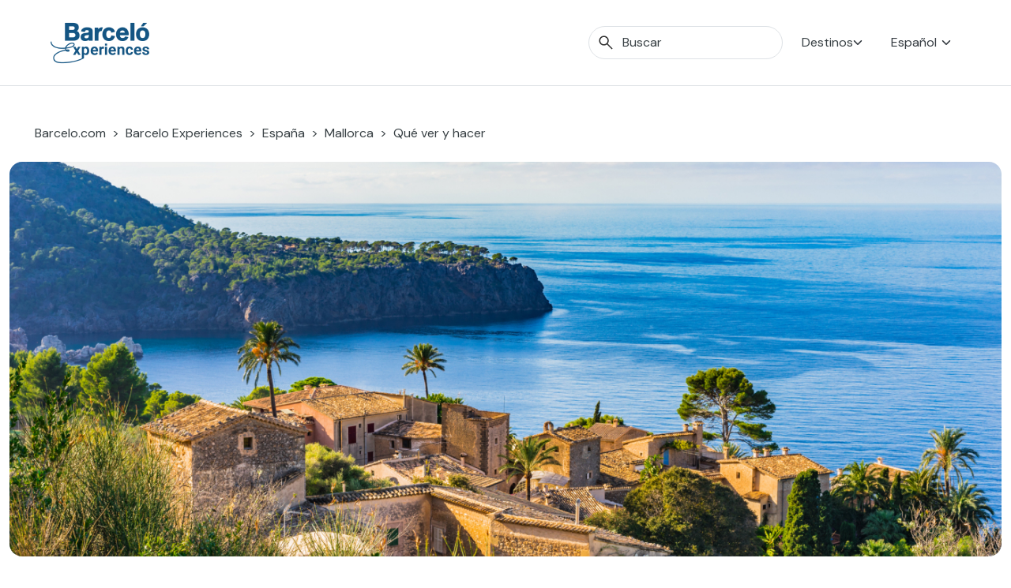

--- FILE ---
content_type: text/html; charset=UTF-8
request_url: https://www.barcelo.com/guia-turismo/es/espana/mallorca/que-ver/deia/
body_size: 33201
content:
<!doctype html>
<html lang="es-ES">

<head>
	<meta charset="UTF-8">
	<meta name="viewport" content="width=device-width, initial-scale=1">
	<link rel="profile" href="https://gmpg.org/xfn/11">
	<meta name='robots' content='index, follow, max-image-preview:large, max-snippet:-1, max-video-preview:-1' />
<link rel="alternate" hreflang="es" href="https://www.barcelo.com/guia-turismo/es/espana/mallorca/que-ver/deia/" />
<link rel="alternate" hreflang="en" href="https://www.barcelo.com/guia-turismo/en/spain/majorca/things-to-do/deia/" />
<link rel="alternate" hreflang="x-default" href="https://www.barcelo.com/guia-turismo/en/spain/majorca/things-to-do/deia/" />

	<!-- This site is optimized with the Yoast SEO Premium plugin v26.2 (Yoast SEO v26.2) - https://yoast.com/wordpress/plugins/seo/ -->
	<title>Qué ver en Deià, uno de los pueblos con más encanto de Mallorca</title>
	<meta name="description" content="Te contamos qué ver en Deià, un pueblo perfecto para perderse y que cuenta con una de las calas más bonitas de Mallorca. ¡Descubre todos sus atractivos!" />
	<meta property="og:locale" content="es_ES" />
	<meta property="og:type" content="article" />
	<meta property="og:title" content="Qué ver en Deià, encanto bohemio en Mallorca - Barceló Experiences" />
	<meta property="og:description" content="Te contamos qué ver en Deià, un pueblo perfecto para perderse y que cuenta con una de las calas más bonitas de Mallorca. ¡Descubre todos sus atractivos!" />
	<meta property="og:site_name" content="Barceló Experiences" />
	<meta property="article:modified_time" content="2024-09-03T08:05:33+00:00" />
	<meta property="og:image" content="https://www.barcelo.com/guia-turismo/wp-content/uploads/deia.jpg" />
	<meta name="twitter:card" content="summary_large_image" />
	<meta name="twitter:label1" content="Tiempo de lectura" />
	<meta name="twitter:data1" content="10 minutos" />
	<script type="text/javascript" src="https://www.barcelo.com/assets/28160d893d084d6ccec60e31e33b983f2001127ac86"  ></script><script type="application/ld+json" class="yoast-schema-graph">{"@context":"https://schema.org","@graph":[{"@type":"WebPage","@id":"https://www.barcelo.com/guia-turismo/es/espana/mallorca/que-ver/deia/","url":"https://www.barcelo.com/guia-turismo/es/espana/mallorca/que-ver/deia/","name":"Qué ver en Deià, uno de los pueblos con más encanto de Mallorca","isPartOf":{"@id":"https://www.barcelo.com/guia-turismo/en/#website"},"primaryImageOfPage":{"@id":"https://www.barcelo.com/guia-turismo/es/espana/mallorca/que-ver/deia/#primaryimage"},"image":{"@id":"https://www.barcelo.com/guia-turismo/es/espana/mallorca/que-ver/deia/#primaryimage"},"thumbnailUrl":"https://www.barcelo.com/guia-turismo/wp-content/uploads/deia.jpg","datePublished":"2019-07-16T10:44:36+00:00","dateModified":"2024-09-03T08:05:33+00:00","description":"Te contamos qué ver en Deià, un pueblo perfecto para perderse y que cuenta con una de las calas más bonitas de Mallorca. ¡Descubre todos sus atractivos!","breadcrumb":{"@id":"https://www.barcelo.com/guia-turismo/es/espana/mallorca/que-ver/deia/#breadcrumb"},"inLanguage":"es","potentialAction":[{"@type":"ReadAction","target":["https://www.barcelo.com/guia-turismo/es/espana/mallorca/que-ver/deia/"]}]},{"@type":"ImageObject","inLanguage":"es","@id":"https://www.barcelo.com/guia-turismo/es/espana/mallorca/que-ver/deia/#primaryimage","url":"https://www.barcelo.com/guia-turismo/wp-content/uploads/deia.jpg","contentUrl":"https://www.barcelo.com/guia-turismo/wp-content/uploads/deia.jpg","width":1376,"height":600},{"@type":"BreadcrumbList","@id":"https://www.barcelo.com/guia-turismo/es/espana/mallorca/que-ver/deia/#breadcrumb","itemListElement":[{"@type":"ListItem","position":1,"name":"Portada","item":"https://www.barcelo.com/guia-turismo/en/"},{"@type":"ListItem","position":2,"name":"Plans","item":"https://www.barcelo.com/guia-turismo/es/que-ver/"},{"@type":"ListItem","position":3,"name":"Qué ver en Deià, encanto bohemio en Mallorca"}]},{"@type":"WebSite","@id":"https://www.barcelo.com/guia-turismo/en/#website","url":"https://www.barcelo.com/guia-turismo/en/","name":"Barceló Experiences","description":"","publisher":{"@id":"https://www.barcelo.com/guia-turismo/en/#organization"},"potentialAction":[{"@type":"SearchAction","target":{"@type":"EntryPoint","urlTemplate":"https://www.barcelo.com/guia-turismo/en/?s={search_term_string}"},"query-input":{"@type":"PropertyValueSpecification","valueRequired":true,"valueName":"search_term_string"}}],"inLanguage":"es"},{"@type":"Organization","@id":"https://www.barcelo.com/guia-turismo/en/#organization","name":"Barceló Hotel Group","url":"https://www.barcelo.com/guia-turismo/en/","logo":{"@type":"ImageObject","inLanguage":"es","@id":"https://www.barcelo.com/guia-turismo/en/#/schema/logo/image/","url":"https://www.barcelo.com/guia-turismo/wp-content/uploads/2022/06/Logo-Barcelo-Experiences.webp","contentUrl":"https://www.barcelo.com/guia-turismo/wp-content/uploads/2022/06/Logo-Barcelo-Experiences.webp","width":129,"height":56,"caption":"Barceló Hotel Group"},"image":{"@id":"https://www.barcelo.com/guia-turismo/en/#/schema/logo/image/"}}]}</script>
	<!-- / Yoast SEO Premium plugin. -->


<link rel='dns-prefetch' href='//maps.googleapis.com' />
<link rel='dns-prefetch' href='//unpkg.com' />
<link rel="alternate" title="oEmbed (JSON)" type="application/json+oembed" href="https://www.barcelo.com/guia-turismo/es/wp-json/oembed/1.0/embed?url=https%3A%2F%2Fwww.barcelo.com%2Fguia-turismo%2Fes%2Fespana%2Fmallorca%2Fque-ver%2Fdeia%2F" />
<link rel="alternate" title="oEmbed (XML)" type="text/xml+oembed" href="https://www.barcelo.com/guia-turismo/es/wp-json/oembed/1.0/embed?url=https%3A%2F%2Fwww.barcelo.com%2Fguia-turismo%2Fes%2Fespana%2Fmallorca%2Fque-ver%2Fdeia%2F&#038;format=xml" />
<style id='wp-img-auto-sizes-contain-inline-css'>
img:is([sizes=auto i],[sizes^="auto," i]){contain-intrinsic-size:3000px 1500px}
/*# sourceURL=wp-img-auto-sizes-contain-inline-css */
</style>
<style id='wp-emoji-styles-inline-css'>

	img.wp-smiley, img.emoji {
		display: inline !important;
		border: none !important;
		box-shadow: none !important;
		height: 1em !important;
		width: 1em !important;
		margin: 0 0.07em !important;
		vertical-align: -0.1em !important;
		background: none !important;
		padding: 0 !important;
	}
/*# sourceURL=wp-emoji-styles-inline-css */
</style>
<style id='classic-theme-styles-inline-css'>
/*! This file is auto-generated */
.wp-block-button__link{color:#fff;background-color:#32373c;border-radius:9999px;box-shadow:none;text-decoration:none;padding:calc(.667em + 2px) calc(1.333em + 2px);font-size:1.125em}.wp-block-file__button{background:#32373c;color:#fff;text-decoration:none}
/*# sourceURL=/wp-includes/css/classic-themes.min.css */
</style>
<link rel='stylesheet' id='bex-maps-css-css' href='https://www.barcelo.com/guia-turismo/wp-content/plugins/bex-maps/style.css?ver=1762869647' media='all' />
<link rel='stylesheet' id='contact-form-7-css' href='https://www.barcelo.com/guia-turismo/wp-content/plugins/contact-form-7/includes/css/styles.css?ver=6.1.2' media='all' />
<link rel='stylesheet' id='wpml-legacy-dropdown-click-0-css' href='https://www.barcelo.com/guia-turismo/wp-content/plugins/sitepress-multilingual-cms/templates/language-switchers/legacy-dropdown-click/style.min.css?ver=1' media='all' />
<link rel='stylesheet' id='bex-style-tomSelect-css' href='https://www.barcelo.com/guia-turismo/wp-content/themes/bex/dist/css/tom-select.bootstrap5.min.css?ver=1.2.6' media='all' />
<link rel='stylesheet' id='bex-style-main-css' href='https://www.barcelo.com/guia-turismo/wp-content/themes/bex/dist/css/main.min.css?ver=1.2.6' media='all' />
<link rel='stylesheet' id='bex-style-swiper-css' href='https://www.barcelo.com/guia-turismo/wp-content/themes/bex/dist/css/swiper-bundle.min.css?ver=1.2.6' media='all' />
<link rel='stylesheet' id='bex-style-plan-css' href='https://www.barcelo.com/guia-turismo/wp-content/themes/bex/dist/css/plan.min.css?ver=1.2.6' media='all' />
<script async defer src="https://maps.googleapis.com/maps/api/js?key=AIzaSyB3gecWcdWlJc9czIutB7O26KTq6RM2yt8&amp;libraries=places%2Cmarker&amp;ver=f546c3d14cd04c7f3c8abda7b000886a" id="google-maps-js"></script>
<script src="https://www.barcelo.com/guia-turismo/wp-content/plugins/bex-maps/maps.js?ver=1762869646" id="bex-maps-js-js"></script>
<script src="https://www.barcelo.com/guia-turismo/wp-content/plugins/sitepress-multilingual-cms/templates/language-switchers/legacy-dropdown-click/script.min.js?ver=1" id="wpml-legacy-dropdown-click-0-js"></script>
<script src="https://www.barcelo.com/guia-turismo/wp-includes/js/jquery/jquery.min.js?ver=3.7.1" id="jquery-core-js"></script>
<script src="https://www.barcelo.com/guia-turismo/wp-includes/js/jquery/jquery-migrate.min.js?ver=3.4.1" id="jquery-migrate-js"></script>
<script src="https://www.barcelo.com/guia-turismo/wp-content/themes/bex/dist/js/custom/ga4_datalayer.min.js?ver=1.2.6" id="bex-ga4-js"></script>
<script src="https://www.barcelo.com/guia-turismo/wp-content/themes/bex/dist/js/custom/x-draggable.min.js?ver=1.2.6" id="bex-x-draggable-js"></script>
<script src="https://www.barcelo.com/guia-turismo/wp-content/themes/bex/dist/js/tom-select.complete.min.js?ver=1.2.6" id="bex-tomSelect-js"></script>
<script src="https://www.barcelo.com/guia-turismo/wp-content/themes/bex/js/navigation.js?ver=1.2.6" id="bex-navigation-js"></script>
<script src="https://www.barcelo.com/guia-turismo/wp-content/themes/bex/dist/js/bootstrap.bundle.js?ver=1.2.6" id="bex-bootstrap-js"></script>
<script src="https://www.barcelo.com/guia-turismo/wp-content/themes/bex/dist/js/custom/mega-menu.min.js?ver=1.2.6" id="bex-megamenu-js"></script>
<script src="https://www.barcelo.com/guia-turismo/wp-content/themes/bex/dist/js/custom/bex-searcher.min.js?ver=1.2.6" id="bex-searcher-js"></script>
<script id="bex-main-js-extra">
var frontend_ajax_object = {"ajaxurl":"https://www.barcelo.com/guia-turismo/wp-admin/admin-ajax.php","logo_primary":"https://www.barcelo.com/guia-turismo/wp-content/uploads/2022/06/Logo-Barcelo-Experiences.webp","logo_secondary":"https://www.barcelo.com/guia-turismo/wp-content/uploads/2022/06/BarceloExperiences_white_sinfondo_XL-300x136-1.png","searcher_placeholder":"Buscar"};
//# sourceURL=bex-main-js-extra
</script>
<script src="https://www.barcelo.com/guia-turismo/wp-content/themes/bex/dist/js/main.min.js?ver=1.2.6" id="bex-main-js"></script>
<script src="https://www.barcelo.com/guia-turismo/wp-content/themes/bex/dist/js/swiper-bundle.min.js?ver=1.2.6" id="bex-swiper-js"></script>
<script src="https://www.barcelo.com/guia-turismo/wp-content/themes/bex/dist/js/custom/swiper.min.js?ver=1.2.6" id="bex-swiper-custom-js"></script>
<script src="https://www.barcelo.com/guia-turismo/wp-content/themes/bex/dist/js/custom/widget-eeaa.min.js?ver=1.2.6" id="bex-widget-eeaa-js"></script>
<script src="https://www.barcelo.com/guia-turismo/wp-content/themes/bex/dist/js/custom/itinerary.min.js?ver=1.2.6" id="bex-itinerary-js"></script>
<script src="https://www.barcelo.com/guia-turismo/wp-content/themes/bex/dist/js/custom/itinerary-searcher.min.js?ver=1.2.6" id="bex-itineraries-search-js"></script>
<script src="https://www.barcelo.com/guia-turismo/wp-content/themes/bex/dist/js/custom/toc.min.js?ver=1.2.6" id="bex-toc-js"></script>
<script src="https://www.barcelo.com/guia-turismo/wp-content/themes/bex/dist/js/pages/plan.min.js?ver=1.2.6" id="bex-page-plan-js"></script>
<link rel="https://api.w.org/" href="https://www.barcelo.com/guia-turismo/es/wp-json/" /><link rel="alternate" title="JSON" type="application/json" href="https://www.barcelo.com/guia-turismo/es/wp-json/wp/v2/plan/152957" /><link rel='shortlink' href='https://www.barcelo.com/guia-turismo/es/?p=152957' />
<meta name="generator" content="WPML ver:4.8.4 stt:1,4,3,27,2;" />
<!-- Metas para Barceló -->	<!-- Google Tag Manager -->
			<script>
			(function(w, d, s, l, i) {
				w[l] = w[l] || [];
				w[l].push({
					'gtm.start': new Date().getTime(),
					event: 'gtm.js'
				});
				var
					f = d.getElementsByTagName(s)[0],
					j = d.createElement(s),
					dl = l != 'dataLayer' ? '&l=' + l : '';
				j.async = true;
				j.src =
					'https://www.googletagmanager.com/gtm.js?id=' + i + dl;
				f.parentNode.insertBefore(j, f);
			})(window, document, 'script', 'dataLayer', 'GTM-MN5BG7G');
		</script>
		<!-- End Google Tag Manager -->
		<script type="application/ld+json">
			{"@context":"https:\/\/schema.org","@type":"FAQPage","mainEntity":[{"@type":"Question","name":"\u00bfD\u00f3nde se encuentra Dei\u00e0?","acceptedAnswer":{"@type":"Answer","text":"Dei\u00e0 se encuentra en la Sierra de Tramuntana, la formaci\u00f3n monta\u00f1osa m\u00e1s conocida de Mallorca. Concretamente, se ubica en el extremo nororiental de la isla, a pocos kil\u00f3metros de la costa, entre los pueblos de Valldemossa y S\u00f3ller."}},{"@type":"Question","name":"\u00bfC\u00f3mo se puede llegar en coche a Dei\u00e0?","acceptedAnswer":{"@type":"Answer","text":"Desde Palma de Mallorca se tarda unos 40 minutos en coche. La mayor parte de la ruta transcurre por la carretera Ma-1110. A la altura de Valldemossa, hay que tomar el desv\u00edo a la Ma-10 para el \u00faltimo tramo."}},{"@type":"Question","name":"\u00bfQu\u00e9 se puede ver en la visita a Dei\u00e0?","acceptedAnswer":{"@type":"Answer","text":"Lo mejor es perderse y vagar por sus calles empedradas, llenas de encanto. Sin embargo, son imprescindibles las visitas a la casa del escritor ingl\u00e9s Robert Graves y a la Iglesia de San Juan Bautista, desde la que hay unas imponentes vistas de la Sierra Tramuntana."}},{"@type":"Question","name":"\u00bfQu\u00e9 restaurantes son los m\u00e1s recomendables en Dei\u00e0?","acceptedAnswer":{"@type":"Answer","text":"Si vamos con presupuesto holgado, sin duda la mejor opci\u00f3n en Dei\u00e0 es Es Rac\u00f3 d\u00b4es Teix, con una estrella Michel\u00edn. Otras propuestas interesantes son Sebasti\u00e1n, en un antiguo establo rehabilitado; y Ca\u00b4s Patro March, especializado en mariscos y pescados."}}]}		</script>
				<meta name="bex-from" content="Destination">
		<meta name="bex-id" content="6017">
				<style type="text/css">
					.site-title,
			.site-description {
				position: absolute;
				clip: rect(1px, 1px, 1px, 1px);
				}
					</style>
					<meta name="ga4-page_type" content="Plan">
					<style id="wp-custom-css">
			.d-flex.filtros-header__buttons {
    display: none !important;
}
.filtros-header > div > div:nth-child(2) {
    display: none !important;
}		</style>
		<style id='global-styles-inline-css'>
:root{--wp--preset--aspect-ratio--square: 1;--wp--preset--aspect-ratio--4-3: 4/3;--wp--preset--aspect-ratio--3-4: 3/4;--wp--preset--aspect-ratio--3-2: 3/2;--wp--preset--aspect-ratio--2-3: 2/3;--wp--preset--aspect-ratio--16-9: 16/9;--wp--preset--aspect-ratio--9-16: 9/16;--wp--preset--color--black: #000000;--wp--preset--color--cyan-bluish-gray: #abb8c3;--wp--preset--color--white: #ffffff;--wp--preset--color--pale-pink: #f78da7;--wp--preset--color--vivid-red: #cf2e2e;--wp--preset--color--luminous-vivid-orange: #ff6900;--wp--preset--color--luminous-vivid-amber: #fcb900;--wp--preset--color--light-green-cyan: #7bdcb5;--wp--preset--color--vivid-green-cyan: #00d084;--wp--preset--color--pale-cyan-blue: #8ed1fc;--wp--preset--color--vivid-cyan-blue: #0693e3;--wp--preset--color--vivid-purple: #9b51e0;--wp--preset--gradient--vivid-cyan-blue-to-vivid-purple: linear-gradient(135deg,rgb(6,147,227) 0%,rgb(155,81,224) 100%);--wp--preset--gradient--light-green-cyan-to-vivid-green-cyan: linear-gradient(135deg,rgb(122,220,180) 0%,rgb(0,208,130) 100%);--wp--preset--gradient--luminous-vivid-amber-to-luminous-vivid-orange: linear-gradient(135deg,rgb(252,185,0) 0%,rgb(255,105,0) 100%);--wp--preset--gradient--luminous-vivid-orange-to-vivid-red: linear-gradient(135deg,rgb(255,105,0) 0%,rgb(207,46,46) 100%);--wp--preset--gradient--very-light-gray-to-cyan-bluish-gray: linear-gradient(135deg,rgb(238,238,238) 0%,rgb(169,184,195) 100%);--wp--preset--gradient--cool-to-warm-spectrum: linear-gradient(135deg,rgb(74,234,220) 0%,rgb(151,120,209) 20%,rgb(207,42,186) 40%,rgb(238,44,130) 60%,rgb(251,105,98) 80%,rgb(254,248,76) 100%);--wp--preset--gradient--blush-light-purple: linear-gradient(135deg,rgb(255,206,236) 0%,rgb(152,150,240) 100%);--wp--preset--gradient--blush-bordeaux: linear-gradient(135deg,rgb(254,205,165) 0%,rgb(254,45,45) 50%,rgb(107,0,62) 100%);--wp--preset--gradient--luminous-dusk: linear-gradient(135deg,rgb(255,203,112) 0%,rgb(199,81,192) 50%,rgb(65,88,208) 100%);--wp--preset--gradient--pale-ocean: linear-gradient(135deg,rgb(255,245,203) 0%,rgb(182,227,212) 50%,rgb(51,167,181) 100%);--wp--preset--gradient--electric-grass: linear-gradient(135deg,rgb(202,248,128) 0%,rgb(113,206,126) 100%);--wp--preset--gradient--midnight: linear-gradient(135deg,rgb(2,3,129) 0%,rgb(40,116,252) 100%);--wp--preset--font-size--small: 13px;--wp--preset--font-size--medium: 20px;--wp--preset--font-size--large: 36px;--wp--preset--font-size--x-large: 42px;--wp--preset--spacing--20: 0.44rem;--wp--preset--spacing--30: 0.67rem;--wp--preset--spacing--40: 1rem;--wp--preset--spacing--50: 1.5rem;--wp--preset--spacing--60: 2.25rem;--wp--preset--spacing--70: 3.38rem;--wp--preset--spacing--80: 5.06rem;--wp--preset--shadow--natural: 6px 6px 9px rgba(0, 0, 0, 0.2);--wp--preset--shadow--deep: 12px 12px 50px rgba(0, 0, 0, 0.4);--wp--preset--shadow--sharp: 6px 6px 0px rgba(0, 0, 0, 0.2);--wp--preset--shadow--outlined: 6px 6px 0px -3px rgb(255, 255, 255), 6px 6px rgb(0, 0, 0);--wp--preset--shadow--crisp: 6px 6px 0px rgb(0, 0, 0);}:where(.is-layout-flex){gap: 0.5em;}:where(.is-layout-grid){gap: 0.5em;}body .is-layout-flex{display: flex;}.is-layout-flex{flex-wrap: wrap;align-items: center;}.is-layout-flex > :is(*, div){margin: 0;}body .is-layout-grid{display: grid;}.is-layout-grid > :is(*, div){margin: 0;}:where(.wp-block-columns.is-layout-flex){gap: 2em;}:where(.wp-block-columns.is-layout-grid){gap: 2em;}:where(.wp-block-post-template.is-layout-flex){gap: 1.25em;}:where(.wp-block-post-template.is-layout-grid){gap: 1.25em;}.has-black-color{color: var(--wp--preset--color--black) !important;}.has-cyan-bluish-gray-color{color: var(--wp--preset--color--cyan-bluish-gray) !important;}.has-white-color{color: var(--wp--preset--color--white) !important;}.has-pale-pink-color{color: var(--wp--preset--color--pale-pink) !important;}.has-vivid-red-color{color: var(--wp--preset--color--vivid-red) !important;}.has-luminous-vivid-orange-color{color: var(--wp--preset--color--luminous-vivid-orange) !important;}.has-luminous-vivid-amber-color{color: var(--wp--preset--color--luminous-vivid-amber) !important;}.has-light-green-cyan-color{color: var(--wp--preset--color--light-green-cyan) !important;}.has-vivid-green-cyan-color{color: var(--wp--preset--color--vivid-green-cyan) !important;}.has-pale-cyan-blue-color{color: var(--wp--preset--color--pale-cyan-blue) !important;}.has-vivid-cyan-blue-color{color: var(--wp--preset--color--vivid-cyan-blue) !important;}.has-vivid-purple-color{color: var(--wp--preset--color--vivid-purple) !important;}.has-black-background-color{background-color: var(--wp--preset--color--black) !important;}.has-cyan-bluish-gray-background-color{background-color: var(--wp--preset--color--cyan-bluish-gray) !important;}.has-white-background-color{background-color: var(--wp--preset--color--white) !important;}.has-pale-pink-background-color{background-color: var(--wp--preset--color--pale-pink) !important;}.has-vivid-red-background-color{background-color: var(--wp--preset--color--vivid-red) !important;}.has-luminous-vivid-orange-background-color{background-color: var(--wp--preset--color--luminous-vivid-orange) !important;}.has-luminous-vivid-amber-background-color{background-color: var(--wp--preset--color--luminous-vivid-amber) !important;}.has-light-green-cyan-background-color{background-color: var(--wp--preset--color--light-green-cyan) !important;}.has-vivid-green-cyan-background-color{background-color: var(--wp--preset--color--vivid-green-cyan) !important;}.has-pale-cyan-blue-background-color{background-color: var(--wp--preset--color--pale-cyan-blue) !important;}.has-vivid-cyan-blue-background-color{background-color: var(--wp--preset--color--vivid-cyan-blue) !important;}.has-vivid-purple-background-color{background-color: var(--wp--preset--color--vivid-purple) !important;}.has-black-border-color{border-color: var(--wp--preset--color--black) !important;}.has-cyan-bluish-gray-border-color{border-color: var(--wp--preset--color--cyan-bluish-gray) !important;}.has-white-border-color{border-color: var(--wp--preset--color--white) !important;}.has-pale-pink-border-color{border-color: var(--wp--preset--color--pale-pink) !important;}.has-vivid-red-border-color{border-color: var(--wp--preset--color--vivid-red) !important;}.has-luminous-vivid-orange-border-color{border-color: var(--wp--preset--color--luminous-vivid-orange) !important;}.has-luminous-vivid-amber-border-color{border-color: var(--wp--preset--color--luminous-vivid-amber) !important;}.has-light-green-cyan-border-color{border-color: var(--wp--preset--color--light-green-cyan) !important;}.has-vivid-green-cyan-border-color{border-color: var(--wp--preset--color--vivid-green-cyan) !important;}.has-pale-cyan-blue-border-color{border-color: var(--wp--preset--color--pale-cyan-blue) !important;}.has-vivid-cyan-blue-border-color{border-color: var(--wp--preset--color--vivid-cyan-blue) !important;}.has-vivid-purple-border-color{border-color: var(--wp--preset--color--vivid-purple) !important;}.has-vivid-cyan-blue-to-vivid-purple-gradient-background{background: var(--wp--preset--gradient--vivid-cyan-blue-to-vivid-purple) !important;}.has-light-green-cyan-to-vivid-green-cyan-gradient-background{background: var(--wp--preset--gradient--light-green-cyan-to-vivid-green-cyan) !important;}.has-luminous-vivid-amber-to-luminous-vivid-orange-gradient-background{background: var(--wp--preset--gradient--luminous-vivid-amber-to-luminous-vivid-orange) !important;}.has-luminous-vivid-orange-to-vivid-red-gradient-background{background: var(--wp--preset--gradient--luminous-vivid-orange-to-vivid-red) !important;}.has-very-light-gray-to-cyan-bluish-gray-gradient-background{background: var(--wp--preset--gradient--very-light-gray-to-cyan-bluish-gray) !important;}.has-cool-to-warm-spectrum-gradient-background{background: var(--wp--preset--gradient--cool-to-warm-spectrum) !important;}.has-blush-light-purple-gradient-background{background: var(--wp--preset--gradient--blush-light-purple) !important;}.has-blush-bordeaux-gradient-background{background: var(--wp--preset--gradient--blush-bordeaux) !important;}.has-luminous-dusk-gradient-background{background: var(--wp--preset--gradient--luminous-dusk) !important;}.has-pale-ocean-gradient-background{background: var(--wp--preset--gradient--pale-ocean) !important;}.has-electric-grass-gradient-background{background: var(--wp--preset--gradient--electric-grass) !important;}.has-midnight-gradient-background{background: var(--wp--preset--gradient--midnight) !important;}.has-small-font-size{font-size: var(--wp--preset--font-size--small) !important;}.has-medium-font-size{font-size: var(--wp--preset--font-size--medium) !important;}.has-large-font-size{font-size: var(--wp--preset--font-size--large) !important;}.has-x-large-font-size{font-size: var(--wp--preset--font-size--x-large) !important;}
/*# sourceURL=global-styles-inline-css */
</style>
</head>

<body class="wp-singular plan-template-default single single-plan postid-152957 wp-custom-logo wp-theme-bex no-sidebar">
		<!-- Google Tag Manager (noscript) -->
	<noscript><iframe src="https://www.googletagmanager.com/ns.html?id=GTM-MN5BG7G" height="0" width="0" style="display:none;visibility:hidden"></iframe></noscript>
	<!-- End Google Tag Manager (noscript) -->
	<!-- Tealium Tag Manager --><script type="text/javascript">
    var utag_data;

    // function getCountryCode() {
    //     return jQuery.getJSON("https://geolocation-db.com/json/").then(function(data) {
    //         return {
    //             country: data.country_code.toLowerCase()
    //         }
    //     }).catch(err => {
    //         utag_data = {
    //             "ex_destination_country_name": "spain",
    //             "ex_destination_region_name": "majorca",
    //             "ex_page_microsite_id": "3",
    //             "ex_pagecategorization": "plans>article",
    //             "ex_page_name": "majorca - plans - deia bohemian charm in majorca",
    //             "ex_page_section": "plans",
    //             "ex_page_sub_section": "article",
    //             "ex_page_error": "0",
    //             "ex_page_language": "es",
    //             "ex_page_url": "https://www.barcelo.com/guia-turismo/es/espana/mallorca/que-ver/deia/",
    //             "ex_page_server_node": "BRC-PRES-CL10",
    //             "ex_user_country_name": "error",
    //             "ex_user_article_number": "",
    //             "ex_article_name": "deia bohemian charm in majorca",
    //             "ex_article_section": "plans",
    //             "ex_article_category": "getaways",
    //             "ex_article_previous_post": "",
    //             "ex_article_up_date": "16/07/2019",
    //             "ex_article_related_content": "0",
    //             "ex_article_itinerary_days": "",
    //             "ex_article_zone_destination": "",
    //             "ex_experience_name": "",
    //             "ex_experience_category": "",
    //             "ex_experience_price": "",
    //             "ex_experience_currency": "",
    //             "ex_experience_duration": "",
    //             "ex_experience_location": "",
    //             "ex_experience_language": ""
    //         };
    //     });
    // }

    // getCountryCode().then(function(returndata) {
    //     utag_data = {
    //         "ex_destination_country_name": "spain",
    //         "ex_destination_region_name": "majorca",
    //         "ex_page_microsite_id": "3",
    //         "ex_pagecategorization": "plans>article",
    //         "ex_page_name": "majorca - plans - deia bohemian charm in majorca",
    //         "ex_page_section": "plans",
    //         "ex_page_sub_section": "article",
    //         "ex_page_error": "0",
    //         "ex_page_language": "es",
    //         "ex_page_url": "https://www.barcelo.com/guia-turismo/es/espana/mallorca/que-ver/deia/",
    //         "ex_page_server_node": "BRC-PRES-CL10",
    //         "ex_user_country_name": returndata.country,
    //         "ex_user_article_number": "",
    //         "ex_article_name": "deia bohemian charm in majorca",
    //         "ex_article_section": "plans",
    //         "ex_article_category": "getaways",
    //         "ex_article_previous_post": "",
    //         "ex_article_up_date": "16/07/2019",
    //         "ex_article_related_content": "0",
    //         "ex_article_itinerary_days": "",
    //         "ex_article_zone_destination": "",
    //         "ex_experience_name": "",
    //         "ex_experience_category": "",
    //         "ex_experience_price": "",
    //         "ex_experience_currency": "",
    //         "ex_experience_duration": "",
    //         "ex_experience_location": "",
    //         "ex_experience_language": ""
    //     };
    // });

    utag_data = {
        "ex_destination_country_name": "spain",
        "ex_destination_region_name": "majorca",
        "ex_page_microsite_id": "3",
        "ex_pagecategorization": "plans>article",
        "ex_page_name": "majorca - plans - deia bohemian charm in majorca",
        "ex_page_section": "plans",
        "ex_page_sub_section": "article",
        "ex_page_error": "0",
        "ex_page_language": "es",
        "ex_page_url": "https://www.barcelo.com/guia-turismo/es/espana/mallorca/que-ver/deia/",
        "ex_page_server_node": "BRC-PRES-CL10",
        "ex_user_country_name": "error",
        "ex_user_article_number": "",
        "ex_article_name": "deia bohemian charm in majorca",
        "ex_article_section": "plans",
        "ex_article_category": "getaways",
        "ex_article_previous_post": "",
        "ex_article_up_date": "16/07/2019",
        "ex_article_related_content": "0",
        "ex_article_itinerary_days": "",
        "ex_article_zone_destination": "",
        "ex_experience_name": "",
        "ex_experience_category": "",
        "ex_experience_price": "",
        "ex_experience_currency": "",
        "ex_experience_duration": "",
        "ex_experience_location": "",
        "ex_experience_language": ""
    };
</script>		<!-- Tealium Tag Manager -->
		<script type="text/javascript">
			(function(a, b, c, d) {
				a = 'https://tags.tiqcdn.com/utag/barcelo/experiences/prod/utag.js';
				b = document;
				c = 'script';
				d = b.createElement(c);
				d.src = a;
				d.type = 'text/java' + c;
				d.async = true;
				a = b.getElementsByTagName(c)[0];
				a.parentNode.insertBefore(d, a);
			})();
		</script>
	<!-- End Tealium Tag Manager -->	<div id="page" class="site bg-white">
		<a class="skip-link screen-reader-text" href="#primary">Skip to content</a>

		<div class="container-fluid border-bottom m-0">
			<header id="masthead" class="site-header container-fluid big-width z-index-25 ">
				<div class="site-branding z-index-25">
					<a href="https://www.barcelo.com/guia-turismo/es/" class="custom-logo-link" rel="home"><img width="129" height="56" src="https://www.barcelo.com/guia-turismo/wp-content/uploads/2022/06/Logo-Barcelo-Experiences.webp" class="custom-logo" alt="Logo-Barcelo-Experiences" decoding="async" /></a>						<p class="site-title"><a href="https://www.barcelo.com/guia-turismo/es/" rel="home">Barceló Experiences</a></p>
									</div><!-- .site-branding -->

				<div id="mobile-searcher" class="fiter-item z-index-25 d-md-flex align-items-center bs-mobile-hide collapse">
					<div class="input-group search-input my-2">
						<span class="input-group-text search-input__icon" id="search-addon">
							<svg width="18" height="18" viewBox="0 0 18 18" fill="none" xmlns="http://www.w3.org/2000/svg">
            <path d="M16.6306 17.577L10.3498 11.2962C9.84984 11.7091 9.27484 12.0321 8.62484 12.2655C7.97484 12.4988 7.3024 12.6155 6.60754 12.6155C4.89837 12.6155 3.45185 12.0237 2.26799 10.8401C1.08412 9.65655 0.492188 8.21041 0.492188 6.50169C0.492188 4.79296 1.08397 3.34628 2.26754 2.16167C3.4511 0.977065 4.89725 0.384766 6.60599 0.384766C8.3147 0.384766 9.76137 0.9767 10.946 2.16057C12.1306 3.34443 12.7229 4.79095 12.7229 6.50012C12.7229 7.21422 12.603 7.89627 12.3633 8.54627C12.1235 9.19627 11.8037 9.76165 11.4037 10.2424L17.6844 16.5232L16.6306 17.577ZM6.60754 11.1155C7.896 11.1155 8.98735 10.6684 9.88159 9.77417C10.7758 8.87993 11.2229 7.78858 11.2229 6.50012C11.2229 5.21165 10.7758 4.1203 9.88159 3.22607C8.98735 2.33183 7.896 1.88472 6.60754 1.88472C5.31907 1.88472 4.22772 2.33183 3.33349 3.22607C2.43927 4.1203 1.99216 5.21165 1.99216 6.50012C1.99216 7.78858 2.43927 8.87993 3.33349 9.77417C4.22772 10.6684 5.31907 11.1155 6.60754 11.1155Z" fill="#2B2B2B"/>
            </svg>						</span>
						<input id="bex-searcher" class="form-control search-input__input" placeholder="Buscar" />
						<input type="hidden" id="from" name="from" value="home">
						<div class="input-group-append d-flex d-md-none justify-content-center align-items-center">
							<span class="close"><svg width="11" height="11" viewBox="0 0 11 11" fill="none" xmlns="http://www.w3.org/2000/svg">
            <path d="M1.61714 10.1725L0.553711 9.10904L4.32681 5.33594L0.553711 1.58784L1.61714 0.524414L5.39024 4.29751L9.13834 0.524414L10.2018 1.58784L6.42866 5.33594L10.2018 9.10904L9.13834 10.1725L5.39024 6.39936L1.61714 10.1725Z" fill="#FF4242"/>
            </svg></span>
						</div>
					</div>
					<div id='bex-searcher-results' class="collapse">
						<div class="destinations list collapse  pt-2"></div>
						<div class="experiences list collapse"></div>
						<div class="plans list collapse"></div>
						<div id="overlaySearcher" class="z-index-25">
							<div class="cv-spinner">
								<span class="spinner"></span>
							</div>
						</div>
					</div>
				</div>

				<nav id="mobile-searcher-toggler" class="d-block d-md-none navbar">
					<div class="container-fluid mb-0">
						<button class="navbar-toggler" type="button" data-bs-toggle="collapse" data-bs-target="#mobile-searcher" aria-controls="mobile-searcher" aria-expanded="false">
							<svg width="18" height="18" viewBox="0 0 18 18" fill="none" xmlns="http://www.w3.org/2000/svg">
            <path d="M16.6306 17.577L10.3498 11.2962C9.84984 11.7091 9.27484 12.0321 8.62484 12.2655C7.97484 12.4988 7.3024 12.6155 6.60754 12.6155C4.89837 12.6155 3.45185 12.0237 2.26799 10.8401C1.08412 9.65655 0.492188 8.21041 0.492188 6.50169C0.492188 4.79296 1.08397 3.34628 2.26754 2.16167C3.4511 0.977065 4.89725 0.384766 6.60599 0.384766C8.3147 0.384766 9.76137 0.9767 10.946 2.16057C12.1306 3.34443 12.7229 4.79095 12.7229 6.50012C12.7229 7.21422 12.603 7.89627 12.3633 8.54627C12.1235 9.19627 11.8037 9.76165 11.4037 10.2424L17.6844 16.5232L16.6306 17.577ZM6.60754 11.1155C7.896 11.1155 8.98735 10.6684 9.88159 9.77417C10.7758 8.87993 11.2229 7.78858 11.2229 6.50012C11.2229 5.21165 10.7758 4.1203 9.88159 3.22607C8.98735 2.33183 7.896 1.88472 6.60754 1.88472C5.31907 1.88472 4.22772 2.33183 3.33349 3.22607C2.43927 4.1203 1.99216 5.21165 1.99216 6.50012C1.99216 7.78858 2.43927 8.87993 3.33349 9.77417C4.22772 10.6684 5.31907 11.1155 6.60754 11.1155Z" fill="#2B2B2B"/>
            </svg>						</button>
					</div>
				</nav>

				<div id="mobile-menu" class="d-md-flex align-items-center bs-mobile-hide collapse">
					<div id="destination-menu-item" class="d-flex mx-4 gap-2 z-index-25" data-bs-toggle="collapse" data-bs-target="#megamenu" type="button" aria-expanded="false" aria-controls="megamenu">
						Destinos						<svg xmlns="http://www.w3.org/2000/svg" viewBox="0 0 16 16">
							<path fill="none" stroke="#343a40" stroke-linecap="round" stroke-linejoin="round" stroke-width="2" d="m2 5 6 6 6-6" />
						</svg>
					</div>

					
    <div id="language-navigation" class="language-navigation z-index-25">
        <div>
            <select class="form-select border-0">
            <option value="https://www.barcelo.com/guia-turismo/es/espana/mallorca/que-ver/deia/" selected>Español</option><option value="https://www.barcelo.com/guia-turismo/en/spain/majorca/things-to-do/deia/" >Inglés</option>            </select>
        </div>    
    </div>
    				</div>

				<nav id="mobile-menu-toggler" class="d-block d-md-none navbar">
					<div class="container-fluid mb-0 pe-0">
						<button class="navbar-toggler" type="button" data-bs-toggle="collapse" data-bs-target="#mobile-menu" aria-controls="mobile-menu" aria-expanded="false">
							<span class="navbar-toggler-icon"></span>
						</button>
					</div>
				</nav>

				<!-- #site-navigation -->

				<!-- Mega Menu  -->
				        <div id="megamenu" class="container-fluid collapse z-index-15">
            <div class="row row-gap-4 row-gap-sm-5">
                <div class="col-12 col-lg-6">
                     
            <div class="destinations">
                                            <div data-id="8228">
                            <span>Alemania</span>
                            </div>
                                                    <div data-id="8198">
                            <span>Baréin</span>
                            </div>
                                                    <div data-id="8298">
                            <span>Bulgaria</span>
                            </div>
                                                    <div data-id="8284">
                            <span>Cabo Verde</span>
                            </div>
                                                    <div data-id="8222">
                            <span>Egipto</span>
                            </div>
                                                    <div data-id="8223">
                            <span>Emiratos Árabes</span>
                            </div>
                                                    <div data-id="8292">
                            <span>Eslovenia</span>
                            </div>
                                                    <div data-id="8229">
                            <span>España</span>
                            </div>
                                                    <div data-id="8323">
                            <span>Francia</span>
                            </div>
                                                    <div data-id="8230">
                            <span>Hungría</span>
                            </div>
                                                    <div data-id="8224">
                            <span>Indonesia</span>
                            </div>
                                                    <div data-id="8231">
                            <span>Italia</span>
                            </div>
                                                    <div data-id="8057">
                            <span>Maldivas</span>
                            </div>
                                                    <div data-id="8131">
                            <span>Malta</span>
                            </div>
                                                    <div data-id="8225">
                            <span>Marruecos</span>
                            </div>
                                                    <div data-id="8226">
                            <span>México</span>
                            </div>
                                                    <div data-id="8197">
                            <span>Omán</span>
                            </div>
                                                    <div data-id="8234">
                            <span>Polonia</span>
                            </div>
                                                    <div data-id="8232">
                            <span>Portugal</span>
                            </div>
                                                    <div data-id="8233">
                            <span>República Checa</span>
                            </div>
                                                    <div data-id="7802">
                            <span>República Dominicana</span>
                            </div>
                                                    <div data-id="8151">
                            <span>Sri Lanka</span>
                            </div>
                                                    <div data-id="8167">
                            <span>Tailandia</span>
                            </div>
                                                    <div data-id="8235">
                            <span>Turquia</span>
                            </div>
                                    </div>
                        </div>
                <div class="col-12 col-lg-6">
                        <div class="featured d-flex flex-column row-gap-3">
                        <p>Recomendaciones para ti</p>
                <div class="destinations-list d-flex row">
                                                <div class="col">
                                        <div class="destination-card">
            <a href="https://www.barcelo.com/guia-turismo/es/espana/tenerife/">
                <img loading="lazy" src="https://www.barcelo.com/guia-turismo/wp-content/uploads/tenerife-gigantes.jpg" alt="Tenerife" title="Tenerife">
                <p class="h4">Tenerife</p>
            </a>
        </div>
                                    </div>
                                                    <div class="col">
                                        <div class="destination-card">
            <a href="https://www.barcelo.com/guia-turismo/es/espana/lanzarote/">
                <img loading="lazy" src="https://www.barcelo.com/guia-turismo/wp-content/uploads/2018/12/Home-Lanzarote-1.jpg" alt="Lanzarote" title="Lanzarote">
                <p class="h4">Lanzarote</p>
            </a>
        </div>
                                    </div>
                                        </div>
                    </div>
                          
                    <div class="featured d-none flex-column row-gap-3" data-id="8228">
                        <div class="row country d-flex  justify-content-between align-items-center">
                
                                Destinos en Alemania

                                                                <a href="https://www.barcelo.com/guia-turismo/es/alemania/" class="btn-bex btn-bex--outline text-dark fw-normal">
                                    Ver todos                                    <span><svg width="13" height="13" viewBox="0 0 13 13" fill="none" xmlns="http://www.w3.org/2000/svg">
           <path d="M9.51562 7.08594H0.390625V5.58594H9.51562L5.32812 1.39844L6.39062 0.335938L12.3906 6.33594L6.39062 12.3359L5.32812 11.2734L9.51562 7.08594Z" fill="#2F5A76"/>
           </svg></span>
                                </a>

                        </div>
                        <div class="row">
                            <div class="col">
                                            <section class="container">
                                
                <div class="row " id="allDestinations">
                    <div class="col">
                        <div class="destinations-list d-flex short-list">
                                    <div class="destination-card">
            <a href="https://www.barcelo.com/guia-turismo/es/alemania/dresde/">
                <img loading="lazy" src="https://www.barcelo.com/guia-turismo/wp-content/uploads/2024/11/que-ver-en-dresde.jpg" alt="Dresde" title="Dresde">
                <p class="h4">Dresde</p>
            </a>
        </div>
                <div class="destination-card">
            <a href="https://www.barcelo.com/guia-turismo/es/alemania/hamburgo/">
                <img loading="lazy" src="https://www.barcelo.com/guia-turismo/wp-content/uploads/2022/06/Hamburgo-1.jpg" alt="Hamburgo" title="Hamburgo">
                <p class="h4">Hamburgo</p>
            </a>
        </div>
                                </div>
                    </div>
                </div>
            </section>
                                        </div>
                        </div>
                    </div>
                  
                    <div class="featured d-none flex-column row-gap-3" data-id="8198">
                        <div class="row country d-flex  justify-content-between align-items-center">
                
                                Destinos en Baréin

                                                                <a href="https://www.barcelo.com/guia-turismo/es/barein/barein/" class="btn-bex btn-bex--outline text-dark fw-normal">
                                    Ver todos                                    <span><svg width="13" height="13" viewBox="0 0 13 13" fill="none" xmlns="http://www.w3.org/2000/svg">
           <path d="M9.51562 7.08594H0.390625V5.58594H9.51562L5.32812 1.39844L6.39062 0.335938L12.3906 6.33594L6.39062 12.3359L5.32812 11.2734L9.51562 7.08594Z" fill="#2F5A76"/>
           </svg></span>
                                </a>

                        </div>
                        <div class="row">
                            <div class="col">
                                            <section class="container">
                                
                <div class="row " id="allDestinations">
                    <div class="col">
                        <div class="destinations-list d-flex short-list">
                                    <div class="destination-card">
            <a href="https://www.barcelo.com/guia-turismo/es/barein/barein/">
                <img loading="lazy" src="https://www.barcelo.com/guia-turismo/wp-content/uploads/2024/05/barein-1.jpg" alt="Baréin" title="Baréin">
                <p class="h4">Baréin</p>
            </a>
        </div>
                                </div>
                    </div>
                </div>
            </section>
                                        </div>
                        </div>
                    </div>
                  
                    <div class="featured d-none flex-column row-gap-3" data-id="8298">
                        <div class="row country d-flex  justify-content-between align-items-center">
                
                                Destinos en Bulgaria

                                                                <a href="https://www.barcelo.com/guia-turismo/es/bulgaria/" class="btn-bex btn-bex--outline text-dark fw-normal">
                                    Ver todos                                    <span><svg width="13" height="13" viewBox="0 0 13 13" fill="none" xmlns="http://www.w3.org/2000/svg">
           <path d="M9.51562 7.08594H0.390625V5.58594H9.51562L5.32812 1.39844L6.39062 0.335938L12.3906 6.33594L6.39062 12.3359L5.32812 11.2734L9.51562 7.08594Z" fill="#2F5A76"/>
           </svg></span>
                                </a>

                        </div>
                        <div class="row">
                            <div class="col">
                                            <section class="container">
                                
                <div class="row " id="allDestinations">
                    <div class="col">
                        <div class="destinations-list d-flex short-list">
                                    <div class="destination-card">
            <a href="https://www.barcelo.com/guia-turismo/es/bulgaria/sunny-beach/">
                <img loading="lazy" src="https://www.barcelo.com/guia-turismo/wp-content/uploads/2025/03/sunny-beach-principal.jpg" alt="Sunny Beach" title="Sunny Beach">
                <p class="h4">Sunny Beach</p>
            </a>
        </div>
                                </div>
                    </div>
                </div>
            </section>
                                        </div>
                        </div>
                    </div>
                  
                    <div class="featured d-none flex-column row-gap-3" data-id="8284">
                        <div class="row country d-flex  justify-content-between align-items-center">
                
                                Destinos en Cabo Verde

                                                                <a href="https://www.barcelo.com/guia-turismo/es/cabo-verde/" class="btn-bex btn-bex--outline text-dark fw-normal">
                                    Ver todos                                    <span><svg width="13" height="13" viewBox="0 0 13 13" fill="none" xmlns="http://www.w3.org/2000/svg">
           <path d="M9.51562 7.08594H0.390625V5.58594H9.51562L5.32812 1.39844L6.39062 0.335938L12.3906 6.33594L6.39062 12.3359L5.32812 11.2734L9.51562 7.08594Z" fill="#2F5A76"/>
           </svg></span>
                                </a>

                        </div>
                        <div class="row">
                            <div class="col">
                                            <section class="container">
                                
                <div class="row " id="allDestinations">
                    <div class="col">
                        <div class="destinations-list d-flex short-list">
                                    <div class="destination-card">
            <a href="https://www.barcelo.com/guia-turismo/es/cabo-verde/boa-vista/">
                <img loading="lazy" src="https://www.barcelo.com/guia-turismo/wp-content/uploads/2025/04/boa-vista-destino.jpg" alt="Boa Vista" title="Boa Vista">
                <p class="h4">Boa Vista</p>
            </a>
        </div>
                <div class="destination-card">
            <a href="https://www.barcelo.com/guia-turismo/es/cabo-verde/praia/">
                <img loading="lazy" src="https://www.barcelo.com/guia-turismo/wp-content/uploads/2024/10/praia-cabo-verde.jpg" alt="Praia" title="Praia">
                <p class="h4">Praia</p>
            </a>
        </div>
                                </div>
                    </div>
                </div>
            </section>
                                        </div>
                        </div>
                    </div>
                  
                    <div class="featured d-none flex-column row-gap-3" data-id="8222">
                        <div class="row country d-flex  justify-content-between align-items-center">
                
                                Destinos en Egipto

                                                                <a href="https://www.barcelo.com/guia-turismo/es/egipto/" class="btn-bex btn-bex--outline text-dark fw-normal">
                                    Ver todos                                    <span><svg width="13" height="13" viewBox="0 0 13 13" fill="none" xmlns="http://www.w3.org/2000/svg">
           <path d="M9.51562 7.08594H0.390625V5.58594H9.51562L5.32812 1.39844L6.39062 0.335938L12.3906 6.33594L6.39062 12.3359L5.32812 11.2734L9.51562 7.08594Z" fill="#2F5A76"/>
           </svg></span>
                                </a>

                        </div>
                        <div class="row">
                            <div class="col">
                                            <section class="container">
                                
                <div class="row " id="allDestinations">
                    <div class="col">
                        <div class="destinations-list d-flex short-list">
                                    <div class="destination-card">
            <a href="https://www.barcelo.com/guia-turismo/es/egipto/el-cairo/">
                <img loading="lazy" src="https://www.barcelo.com/guia-turismo/wp-content/uploads/2022/05/el-cairo1.jpg" alt="El Cairo" title="El Cairo">
                <p class="h4">El Cairo</p>
            </a>
        </div>
                <div class="destination-card">
            <a href="https://www.barcelo.com/guia-turismo/es/egipto/mar-rojo/">
                <img loading="lazy" src="https://www.barcelo.com/guia-turismo/wp-content/uploads/2024/11/mar-rojo-menu.jpg" alt="Mar Rojo" title="Mar Rojo">
                <p class="h4">Mar Rojo</p>
            </a>
        </div>
                                </div>
                    </div>
                </div>
            </section>
                                        </div>
                        </div>
                    </div>
                  
                    <div class="featured d-none flex-column row-gap-3" data-id="8223">
                        <div class="row country d-flex  justify-content-between align-items-center">
                
                                Destinos en Emiratos Árabes

                                                                <a href="https://www.barcelo.com/guia-turismo/es/emiratos-arabes/" class="btn-bex btn-bex--outline text-dark fw-normal">
                                    Ver todos                                    <span><svg width="13" height="13" viewBox="0 0 13 13" fill="none" xmlns="http://www.w3.org/2000/svg">
           <path d="M9.51562 7.08594H0.390625V5.58594H9.51562L5.32812 1.39844L6.39062 0.335938L12.3906 6.33594L6.39062 12.3359L5.32812 11.2734L9.51562 7.08594Z" fill="#2F5A76"/>
           </svg></span>
                                </a>

                        </div>
                        <div class="row">
                            <div class="col">
                                            <section class="container">
                                
                <div class="row " id="allDestinations">
                    <div class="col">
                        <div class="destinations-list d-flex short-list">
                                    <div class="destination-card">
            <a href="https://www.barcelo.com/guia-turismo/es/emiratos-arabes/dubai/">
                <img loading="lazy" src="https://www.barcelo.com/guia-turismo/wp-content/uploads/2022/02/Dubai-home-1.jpg" alt="Dubái" title="Dubái">
                <p class="h4">Dubái</p>
            </a>
        </div>
                                </div>
                    </div>
                </div>
            </section>
                                        </div>
                        </div>
                    </div>
                  
                    <div class="featured d-none flex-column row-gap-3" data-id="8292">
                        <div class="row country d-flex  justify-content-between align-items-center">
                
                                Destinos en Eslovenia

                                                                <a href="https://www.barcelo.com/guia-turismo/es/eslovenia/" class="btn-bex btn-bex--outline text-dark fw-normal">
                                    Ver todos                                    <span><svg width="13" height="13" viewBox="0 0 13 13" fill="none" xmlns="http://www.w3.org/2000/svg">
           <path d="M9.51562 7.08594H0.390625V5.58594H9.51562L5.32812 1.39844L6.39062 0.335938L12.3906 6.33594L6.39062 12.3359L5.32812 11.2734L9.51562 7.08594Z" fill="#2F5A76"/>
           </svg></span>
                                </a>

                        </div>
                        <div class="row">
                            <div class="col">
                                            <section class="container">
                                
                <div class="row " id="allDestinations">
                    <div class="col">
                        <div class="destinations-list d-flex short-list">
                                    <div class="destination-card">
            <a href="https://www.barcelo.com/guia-turismo/es/eslovenia/liubliana/">
                <img loading="lazy" src="https://www.barcelo.com/guia-turismo/wp-content/uploads/2025/01/destino-liubliana.png" alt="Lubliana" title="Lubliana">
                <p class="h4">Lubliana</p>
            </a>
        </div>
                                </div>
                    </div>
                </div>
            </section>
                                        </div>
                        </div>
                    </div>
                  
                    <div class="featured d-none flex-column row-gap-3" data-id="8229">
                        <div class="row country d-flex  justify-content-between align-items-center">
                
                                Destinos en España

                                                                <a href="https://www.barcelo.com/guia-turismo/es/espana/" class="btn-bex btn-bex--outline text-dark fw-normal">
                                    Ver todos                                    <span><svg width="13" height="13" viewBox="0 0 13 13" fill="none" xmlns="http://www.w3.org/2000/svg">
           <path d="M9.51562 7.08594H0.390625V5.58594H9.51562L5.32812 1.39844L6.39062 0.335938L12.3906 6.33594L6.39062 12.3359L5.32812 11.2734L9.51562 7.08594Z" fill="#2F5A76"/>
           </svg></span>
                                </a>

                        </div>
                        <div class="row">
                            <div class="col">
                                            <section class="container">
                                
                <div class="row " id="allDestinations">
                    <div class="col">
                        <div class="destinations-list d-flex ">
                                    <div class="destination-card">
            <a href="https://www.barcelo.com/guia-turismo/es/espana/alicante/">
                <img loading="lazy" src="https://www.barcelo.com/guia-turismo/wp-content/uploads/2020/02/alicante-1.jpg" alt="Alicante" title="Alicante">
                <p class="h4">Alicante</p>
            </a>
        </div>
                <div class="destination-card">
            <a href="https://www.barcelo.com/guia-turismo/es/espana/almeria/">
                <img loading="lazy" src="https://www.barcelo.com/guia-turismo/wp-content/uploads/2020/02/almeria-home-1.jpg" alt="Almería" title="Almería">
                <p class="h4">Almería</p>
            </a>
        </div>
                <div class="destination-card">
            <a href="https://www.barcelo.com/guia-turismo/es/espana/asturias/">
                <img loading="lazy" src="https://www.barcelo.com/guia-turismo/wp-content/uploads/2019/07/home-asturias-1.jpg" alt="Asturias" title="Asturias">
                <p class="h4">Asturias</p>
            </a>
        </div>
                <div class="destination-card">
            <a href="https://www.barcelo.com/guia-turismo/es/espana/barcelona/">
                <img loading="lazy" src="https://www.barcelo.com/guia-turismo/wp-content/uploads/2019/04/home-barcelona-1.jpg" alt="Barcelona" title="Barcelona">
                <p class="h4">Barcelona</p>
            </a>
        </div>
                <div class="destination-card">
            <a href="https://www.barcelo.com/guia-turismo/es/espana/benidorm/">
                <img loading="lazy" src="https://www.barcelo.com/guia-turismo/wp-content/uploads/2025/05/benidorm-destino.jpg" alt="Benidorm" title="Benidorm">
                <p class="h4">Benidorm</p>
            </a>
        </div>
                <div class="destination-card">
            <a href="https://www.barcelo.com/guia-turismo/es/espana/bilbao/">
                <img loading="lazy" src="https://www.barcelo.com/guia-turismo/wp-content/uploads/2018/12/Home-bilbao-1.jpg" alt="Bilbao" title="Bilbao">
                <p class="h4">Bilbao</p>
            </a>
        </div>
                <div class="destination-card">
            <a href="https://www.barcelo.com/guia-turismo/es/espana/caceres/">
                <img loading="lazy" src="https://www.barcelo.com/guia-turismo/wp-content/uploads/2020/02/Caceres-home-1.jpg" alt="Cáceres" title="Cáceres">
                <p class="h4">Cáceres</p>
            </a>
        </div>
                <div class="destination-card">
            <a href="https://www.barcelo.com/guia-turismo/es/espana/cadiz/">
                <img loading="lazy" src="https://www.barcelo.com/guia-turismo/wp-content/uploads/2019/10/home-cadiz-1.jpg" alt="Cádiz" title="Cádiz">
                <p class="h4">Cádiz</p>
            </a>
        </div>
                <div class="destination-card">
            <a href="https://www.barcelo.com/guia-turismo/es/espana/costa-ballena/">
                <img loading="lazy" src="https://www.barcelo.com/guia-turismo/wp-content/uploads/2025/05/costa-ballena-destino.jpg" alt="Costa Ballena" title="Costa Ballena">
                <p class="h4">Costa Ballena</p>
            </a>
        </div>
                <div class="destination-card">
            <a href="https://www.barcelo.com/guia-turismo/es/espana/fuengirola/">
                <img loading="lazy" src="https://www.barcelo.com/guia-turismo/wp-content/uploads/2025/04/fuengirola-destino.jpg" alt="Fuengirola" title="Fuengirola">
                <p class="h4">Fuengirola</p>
            </a>
        </div>
                <div class="destination-card">
            <a href="https://www.barcelo.com/guia-turismo/es/espana/fuerteventura/">
                <img loading="lazy" src="https://www.barcelo.com/guia-turismo/wp-content/uploads/2019/07/Fuerteventura-1.jpg" alt="Fuerteventura" title="Fuerteventura">
                <p class="h4">Fuerteventura</p>
            </a>
        </div>
                <div class="destination-card">
            <a href="https://www.barcelo.com/guia-turismo/es/espana/girona/">
                <img loading="lazy" src="https://www.barcelo.com/guia-turismo/wp-content/uploads/2023/05/Girona-1.jpg" alt="Girona" title="Girona">
                <p class="h4">Girona</p>
            </a>
        </div>
                <div class="destination-card">
            <a href="https://www.barcelo.com/guia-turismo/es/espana/gran-canaria/">
                <img loading="lazy" src="https://www.barcelo.com/guia-turismo/wp-content/uploads/2019/12/home-gran-canaria-1.jpg" alt="Gran Canaria" title="Gran Canaria">
                <p class="h4">Gran Canaria</p>
            </a>
        </div>
                <div class="destination-card">
            <a href="https://www.barcelo.com/guia-turismo/es/espana/granada/">
                <img loading="lazy" src="https://www.barcelo.com/guia-turismo/wp-content/uploads/2018/06/granada_back-2.jpg" alt="Granada" title="Granada">
                <p class="h4">Granada</p>
            </a>
        </div>
                <div class="destination-card">
            <a href="https://www.barcelo.com/guia-turismo/es/espana/huelva/">
                <img loading="lazy" src="https://www.barcelo.com/guia-turismo/wp-content/uploads/2020/02/huelva-home-1.jpg" alt="Huelva" title="Huelva">
                <p class="h4">Huelva</p>
            </a>
        </div>
                <div class="destination-card">
            <a href="https://www.barcelo.com/guia-turismo/es/espana/huesca/">
                <img loading="lazy" src="https://www.barcelo.com/guia-turismo/wp-content/uploads/2020/05/Huesca-1.jpg" alt="Huesca" title="Huesca">
                <p class="h4">Huesca</p>
            </a>
        </div>
                <div class="destination-card">
            <a href="https://www.barcelo.com/guia-turismo/es/espana/ibiza/">
                <img loading="lazy" src="https://www.barcelo.com/guia-turismo/wp-content/uploads/2020/03/ibiza-1.jpg" alt="Ibiza" title="Ibiza">
                <p class="h4">Ibiza</p>
            </a>
        </div>
                <div class="destination-card">
            <a href="https://www.barcelo.com/guia-turismo/es/espana/jerez-de-la-frontera/">
                <img loading="lazy" src="https://www.barcelo.com/guia-turismo/wp-content/uploads/2025/05/jerez-de-la-frontera-destinojpg.jpg" alt="Jerez de la Frontera" title="Jerez de la Frontera">
                <p class="h4">Jerez de la Frontera</p>
            </a>
        </div>
                <div class="destination-card">
            <a href="https://www.barcelo.com/guia-turismo/es/espana/lanzarote/">
                <img loading="lazy" src="https://www.barcelo.com/guia-turismo/wp-content/uploads/2018/12/Home-Lanzarote-1.jpg" alt="Lanzarote" title="Lanzarote">
                <p class="h4">Lanzarote</p>
            </a>
        </div>
                <div class="destination-card">
            <a href="https://www.barcelo.com/guia-turismo/es/espana/leon/">
                <img loading="lazy" src="https://www.barcelo.com/guia-turismo/wp-content/uploads/2022/11/Leon-1.jpg" alt="León" title="León">
                <p class="h4">León</p>
            </a>
        </div>
                <div class="destination-card">
            <a href="https://www.barcelo.com/guia-turismo/es/espana/madrid/">
                <img loading="lazy" src="https://www.barcelo.com/guia-turismo/wp-content/uploads/2019/01/palacio-real-2.jpg" alt="Madrid" title="Madrid">
                <p class="h4">Madrid</p>
            </a>
        </div>
                <div class="destination-card">
            <a href="https://www.barcelo.com/guia-turismo/es/espana/malaga/">
                <img loading="lazy" src="https://www.barcelo.com/guia-turismo/wp-content/uploads/2019/07/Malaga-1.jpg" alt="Málaga" title="Málaga">
                <p class="h4">Málaga</p>
            </a>
        </div>
                <div class="destination-card">
            <a href="https://www.barcelo.com/guia-turismo/es/espana/mallorca/">
                <img loading="lazy" src="https://www.barcelo.com/guia-turismo/wp-content/uploads/2019/07/Home-Mallorca-1.jpg" alt="Mallorca" title="Mallorca">
                <p class="h4">Mallorca</p>
            </a>
        </div>
                <div class="destination-card">
            <a href="https://www.barcelo.com/guia-turismo/es/espana/marbella/">
                <img loading="lazy" src="https://www.barcelo.com/guia-turismo/wp-content/uploads/2025/04/marbella-destino-1.jpg" alt="Marbella" title="Marbella">
                <p class="h4">Marbella</p>
            </a>
        </div>
                <div class="destination-card">
            <a href="https://www.barcelo.com/guia-turismo/es/espana/menorca/">
                <img loading="lazy" src="https://www.barcelo.com/guia-turismo/wp-content/uploads/2019/07/Menorca-1.jpg" alt="Menorca" title="Menorca">
                <p class="h4">Menorca</p>
            </a>
        </div>
                <div class="destination-card">
            <a href="https://www.barcelo.com/guia-turismo/es/espana/murcia/">
                <img loading="lazy" src="https://www.barcelo.com/guia-turismo/wp-content/uploads/2022/12/Murcia-1.jpg" alt="Murcia" title="Murcia">
                <p class="h4">Murcia</p>
            </a>
        </div>
                <div class="destination-card">
            <a href="https://www.barcelo.com/guia-turismo/es/espana/ourense/">
                <img loading="lazy" src="https://www.barcelo.com/guia-turismo/wp-content/uploads/2022/07/ourense-1.jpg" alt="Ourense" title="Ourense">
                <p class="h4">Ourense</p>
            </a>
        </div>
                <div class="destination-card">
            <a href="https://www.barcelo.com/guia-turismo/es/espana/pamplona/">
                <img loading="lazy" src="https://www.barcelo.com/guia-turismo/wp-content/uploads/2023/12/Pamplona.jpg" alt="Pamplona" title="Pamplona">
                <p class="h4">Pamplona</p>
            </a>
        </div>
                <div class="destination-card">
            <a href="https://www.barcelo.com/guia-turismo/es/espana/san-sebastian/">
                <img loading="lazy" src="https://www.barcelo.com/guia-turismo/wp-content/uploads/2019/11/san-sebastian-1.jpg" alt="San Sebastián" title="San Sebastián">
                <p class="h4">San Sebastián</p>
            </a>
        </div>
                <div class="destination-card">
            <a href="https://www.barcelo.com/guia-turismo/es/espana/sancti-petri/">
                <img loading="lazy" src="https://www.barcelo.com/guia-turismo/wp-content/uploads/2025/05/sancti-petri-destino.jpg" alt="Sancti Petri" title="Sancti Petri">
                <p class="h4">Sancti Petri</p>
            </a>
        </div>
                <div class="destination-card">
            <a href="https://www.barcelo.com/guia-turismo/es/espana/sevilla/">
                <img loading="lazy" src="https://www.barcelo.com/guia-turismo/wp-content/uploads/2019/01/Sevilla-1.jpg" alt="Sevilla" title="Sevilla">
                <p class="h4">Sevilla</p>
            </a>
        </div>
                <div class="destination-card">
            <a href="https://www.barcelo.com/guia-turismo/es/espana/tenerife/">
                <img loading="lazy" src="https://www.barcelo.com/guia-turismo/wp-content/uploads/tenerife-gigantes.jpg" alt="Tenerife" title="Tenerife">
                <p class="h4">Tenerife</p>
            </a>
        </div>
                <div class="destination-card">
            <a href="https://www.barcelo.com/guia-turismo/es/espana/torremolinos/">
                <img loading="lazy" src="https://www.barcelo.com/guia-turismo/wp-content/uploads/2025/04/torremolinos-destino.jpg" alt="Torremolinos" title="Torremolinos">
                <p class="h4">Torremolinos</p>
            </a>
        </div>
                <div class="destination-card">
            <a href="https://www.barcelo.com/guia-turismo/es/espana/valencia/">
                <img loading="lazy" src="https://www.barcelo.com/guia-turismo/wp-content/uploads/2019/06/Valencia-1.jpg" alt="Valencia" title="Valencia">
                <p class="h4">Valencia</p>
            </a>
        </div>
                <div class="destination-card">
            <a href="https://www.barcelo.com/guia-turismo/es/espana/vigo/">
                <img loading="lazy" src="https://www.barcelo.com/guia-turismo/wp-content/uploads/2023/05/vigo-1400x800-1.jpg" alt="Vigo" title="Vigo">
                <p class="h4">Vigo</p>
            </a>
        </div>
                                </div>
                    </div>
                </div>
            </section>
                                        </div>
                        </div>
                    </div>
                  
                    <div class="featured d-none flex-column row-gap-3" data-id="8323">
                        <div class="row country d-flex  justify-content-between align-items-center">
                
                                Destinos en Francia

                                                                <a href="https://www.barcelo.com/guia-turismo/es/francia/" class="btn-bex btn-bex--outline text-dark fw-normal">
                                    Ver todos                                    <span><svg width="13" height="13" viewBox="0 0 13 13" fill="none" xmlns="http://www.w3.org/2000/svg">
           <path d="M9.51562 7.08594H0.390625V5.58594H9.51562L5.32812 1.39844L6.39062 0.335938L12.3906 6.33594L6.39062 12.3359L5.32812 11.2734L9.51562 7.08594Z" fill="#2F5A76"/>
           </svg></span>
                                </a>

                        </div>
                        <div class="row">
                            <div class="col">
                                            <section class="container">
                                
                <div class="row " id="allDestinations">
                    <div class="col">
                        <div class="destinations-list d-flex short-list">
                                    <div class="destination-card">
            <a href="https://www.barcelo.com/guia-turismo/es/francia/paris/">
                <img loading="lazy" src="https://www.barcelo.com/guia-turismo/wp-content/uploads/2025/08/paris.jpg" alt="París" title="París">
                <p class="h4">París</p>
            </a>
        </div>
                                </div>
                    </div>
                </div>
            </section>
                                        </div>
                        </div>
                    </div>
                  
                    <div class="featured d-none flex-column row-gap-3" data-id="8230">
                        <div class="row country d-flex  justify-content-between align-items-center">
                
                                Destinos en Hungría

                                                                <a href="https://www.barcelo.com/guia-turismo/es/hungria/" class="btn-bex btn-bex--outline text-dark fw-normal">
                                    Ver todos                                    <span><svg width="13" height="13" viewBox="0 0 13 13" fill="none" xmlns="http://www.w3.org/2000/svg">
           <path d="M9.51562 7.08594H0.390625V5.58594H9.51562L5.32812 1.39844L6.39062 0.335938L12.3906 6.33594L6.39062 12.3359L5.32812 11.2734L9.51562 7.08594Z" fill="#2F5A76"/>
           </svg></span>
                                </a>

                        </div>
                        <div class="row">
                            <div class="col">
                                            <section class="container">
                                
                <div class="row " id="allDestinations">
                    <div class="col">
                        <div class="destinations-list d-flex short-list">
                                    <div class="destination-card">
            <a href="https://www.barcelo.com/guia-turismo/es/hungria/budapest/">
                <img loading="lazy" src="https://www.barcelo.com/guia-turismo/wp-content/uploads/2022/10/Budapest-1.jpg" alt="Budapest" title="Budapest">
                <p class="h4">Budapest</p>
            </a>
        </div>
                                </div>
                    </div>
                </div>
            </section>
                                        </div>
                        </div>
                    </div>
                  
                    <div class="featured d-none flex-column row-gap-3" data-id="8224">
                        <div class="row country d-flex  justify-content-between align-items-center">
                
                                Destinos en Indonesia

                                                                <a href="https://www.barcelo.com/guia-turismo/es/indonesia/" class="btn-bex btn-bex--outline text-dark fw-normal">
                                    Ver todos                                    <span><svg width="13" height="13" viewBox="0 0 13 13" fill="none" xmlns="http://www.w3.org/2000/svg">
           <path d="M9.51562 7.08594H0.390625V5.58594H9.51562L5.32812 1.39844L6.39062 0.335938L12.3906 6.33594L6.39062 12.3359L5.32812 11.2734L9.51562 7.08594Z" fill="#2F5A76"/>
           </svg></span>
                                </a>

                        </div>
                        <div class="row">
                            <div class="col">
                                            <section class="container">
                                
                <div class="row " id="allDestinations">
                    <div class="col">
                        <div class="destinations-list d-flex short-list">
                                    <div class="destination-card">
            <a href="https://www.barcelo.com/guia-turismo/es/indonesia/yakarta/">
                <img loading="lazy" src="https://www.barcelo.com/guia-turismo/wp-content/uploads/2022/08/Jakarta-1.jpg" alt="Yakarta" title="Yakarta">
                <p class="h4">Yakarta</p>
            </a>
        </div>
                                </div>
                    </div>
                </div>
            </section>
                                        </div>
                        </div>
                    </div>
                  
                    <div class="featured d-none flex-column row-gap-3" data-id="8231">
                        <div class="row country d-flex  justify-content-between align-items-center">
                
                                Destinos en Italia

                                                                <a href="https://www.barcelo.com/guia-turismo/es/italia/" class="btn-bex btn-bex--outline text-dark fw-normal">
                                    Ver todos                                    <span><svg width="13" height="13" viewBox="0 0 13 13" fill="none" xmlns="http://www.w3.org/2000/svg">
           <path d="M9.51562 7.08594H0.390625V5.58594H9.51562L5.32812 1.39844L6.39062 0.335938L12.3906 6.33594L6.39062 12.3359L5.32812 11.2734L9.51562 7.08594Z" fill="#2F5A76"/>
           </svg></span>
                                </a>

                        </div>
                        <div class="row">
                            <div class="col">
                                            <section class="container">
                                
                <div class="row " id="allDestinations">
                    <div class="col">
                        <div class="destinations-list d-flex short-list">
                                    <div class="destination-card">
            <a href="https://www.barcelo.com/guia-turismo/es/italia/milan/">
                <img loading="lazy" src="https://www.barcelo.com/guia-turismo/wp-content/uploads/2020/04/Milan-home.jpg" alt="Milán" title="Milán">
                <p class="h4">Milán</p>
            </a>
        </div>
                <div class="destination-card">
            <a href="https://www.barcelo.com/guia-turismo/es/italia/roma/">
                <img loading="lazy" src="https://www.barcelo.com/guia-turismo/wp-content/uploads/2019/09/roma-1.jpg" alt="Roma" title="Roma">
                <p class="h4">Roma</p>
            </a>
        </div>
                                </div>
                    </div>
                </div>
            </section>
                                        </div>
                        </div>
                    </div>
                  
                    <div class="featured d-none flex-column row-gap-3" data-id="8057">
                        <div class="row country d-flex  justify-content-between align-items-center">
                
                                Destinos en Maldivas

                                                                <a href="https://www.barcelo.com/guia-turismo/es/maldivas/maldivas/" class="btn-bex btn-bex--outline text-dark fw-normal">
                                    Ver todos                                    <span><svg width="13" height="13" viewBox="0 0 13 13" fill="none" xmlns="http://www.w3.org/2000/svg">
           <path d="M9.51562 7.08594H0.390625V5.58594H9.51562L5.32812 1.39844L6.39062 0.335938L12.3906 6.33594L6.39062 12.3359L5.32812 11.2734L9.51562 7.08594Z" fill="#2F5A76"/>
           </svg></span>
                                </a>

                        </div>
                        <div class="row">
                            <div class="col">
                                            <section class="container">
                                
                <div class="row " id="allDestinations">
                    <div class="col">
                        <div class="destinations-list d-flex short-list">
                                    <div class="destination-card">
            <a href="https://www.barcelo.com/guia-turismo/es/maldivas/maldivas/">
                <img loading="lazy" src="https://www.barcelo.com/guia-turismo/wp-content/uploads/2022/05/maldivas.jpg" alt="Maldivas" title="Maldivas">
                <p class="h4">Maldivas</p>
            </a>
        </div>
                                </div>
                    </div>
                </div>
            </section>
                                        </div>
                        </div>
                    </div>
                  
                    <div class="featured d-none flex-column row-gap-3" data-id="8131">
                        <div class="row country d-flex  justify-content-between align-items-center">
                
                                Destinos en Malta

                                                                <a href="https://www.barcelo.com/guia-turismo/es/malta/malta/" class="btn-bex btn-bex--outline text-dark fw-normal">
                                    Ver todos                                    <span><svg width="13" height="13" viewBox="0 0 13 13" fill="none" xmlns="http://www.w3.org/2000/svg">
           <path d="M9.51562 7.08594H0.390625V5.58594H9.51562L5.32812 1.39844L6.39062 0.335938L12.3906 6.33594L6.39062 12.3359L5.32812 11.2734L9.51562 7.08594Z" fill="#2F5A76"/>
           </svg></span>
                                </a>

                        </div>
                        <div class="row">
                            <div class="col">
                                            <section class="container">
                                
                <div class="row " id="allDestinations">
                    <div class="col">
                        <div class="destinations-list d-flex short-list">
                                    <div class="destination-card">
            <a href="https://www.barcelo.com/guia-turismo/es/malta/malta/">
                <img loading="lazy" src="https://www.barcelo.com/guia-turismo/wp-content/uploads/2022/05/malta.jpg" alt="Malta" title="Malta">
                <p class="h4">Malta</p>
            </a>
        </div>
                                </div>
                    </div>
                </div>
            </section>
                                        </div>
                        </div>
                    </div>
                  
                    <div class="featured d-none flex-column row-gap-3" data-id="8225">
                        <div class="row country d-flex  justify-content-between align-items-center">
                
                                Destinos en Marruecos

                                                                <a href="https://www.barcelo.com/guia-turismo/es/marruecos/" class="btn-bex btn-bex--outline text-dark fw-normal">
                                    Ver todos                                    <span><svg width="13" height="13" viewBox="0 0 13 13" fill="none" xmlns="http://www.w3.org/2000/svg">
           <path d="M9.51562 7.08594H0.390625V5.58594H9.51562L5.32812 1.39844L6.39062 0.335938L12.3906 6.33594L6.39062 12.3359L5.32812 11.2734L9.51562 7.08594Z" fill="#2F5A76"/>
           </svg></span>
                                </a>

                        </div>
                        <div class="row">
                            <div class="col">
                                            <section class="container">
                                
                <div class="row " id="allDestinations">
                    <div class="col">
                        <div class="destinations-list d-flex ">
                                    <div class="destination-card">
            <a href="https://www.barcelo.com/guia-turismo/es/marruecos/agadir/">
                <img loading="lazy" src="https://www.barcelo.com/guia-turismo/wp-content/uploads/2022/03/Home-Agadir-1.jpg" alt="Agadir" title="Agadir">
                <p class="h4">Agadir</p>
            </a>
        </div>
                <div class="destination-card">
            <a href="https://www.barcelo.com/guia-turismo/es/marruecos/casablanca/">
                <img loading="lazy" src="https://www.barcelo.com/guia-turismo/wp-content/uploads/2022/10/Casablanca.jpg" alt="Casablanca" title="Casablanca">
                <p class="h4">Casablanca</p>
            </a>
        </div>
                <div class="destination-card">
            <a href="https://www.barcelo.com/guia-turismo/es/marruecos/fez/">
                <img loading="lazy" src="https://www.barcelo.com/guia-turismo/wp-content/uploads/2023/07/Fez-1.jpg" alt="Fez" title="Fez">
                <p class="h4">Fez</p>
            </a>
        </div>
                <div class="destination-card">
            <a href="https://www.barcelo.com/guia-turismo/es/marruecos/marrakech/">
                <img loading="lazy" src="https://www.barcelo.com/guia-turismo/wp-content/uploads/2020/06/Marrakech-1-3.jpg" alt="Marrakech" title="Marrakech">
                <p class="h4">Marrakech</p>
            </a>
        </div>
                <div class="destination-card">
            <a href="https://www.barcelo.com/guia-turismo/es/marruecos/rabat/">
                <img loading="lazy" src="https://www.barcelo.com/guia-turismo/wp-content/uploads/2024/04/rabat-1.jpg" alt="Rabat" title="Rabat">
                <p class="h4">Rabat</p>
            </a>
        </div>
                <div class="destination-card">
            <a href="https://www.barcelo.com/guia-turismo/es/marruecos/tanger/">
                <img loading="lazy" src="https://www.barcelo.com/guia-turismo/wp-content/uploads/2022/01/Tanger-1.jpg" alt="Tánger" title="Tánger">
                <p class="h4">Tánger</p>
            </a>
        </div>
                                </div>
                    </div>
                </div>
            </section>
                                        </div>
                        </div>
                    </div>
                  
                    <div class="featured d-none flex-column row-gap-3" data-id="8226">
                        <div class="row country d-flex  justify-content-between align-items-center">
                
                                Destinos en México

                                                                <a href="https://www.barcelo.com/guia-turismo/es/mexico/" class="btn-bex btn-bex--outline text-dark fw-normal">
                                    Ver todos                                    <span><svg width="13" height="13" viewBox="0 0 13 13" fill="none" xmlns="http://www.w3.org/2000/svg">
           <path d="M9.51562 7.08594H0.390625V5.58594H9.51562L5.32812 1.39844L6.39062 0.335938L12.3906 6.33594L6.39062 12.3359L5.32812 11.2734L9.51562 7.08594Z" fill="#2F5A76"/>
           </svg></span>
                                </a>

                        </div>
                        <div class="row">
                            <div class="col">
                                            <section class="container">
                                
                <div class="row " id="allDestinations">
                    <div class="col">
                        <div class="destinations-list d-flex short-list">
                                    <div class="destination-card">
            <a href="https://www.barcelo.com/guia-turismo/es/mexico/riviera-maya/">
                <img loading="lazy" src="https://www.barcelo.com/guia-turismo/wp-content/uploads/2021/02/riviera-maya-1.jpg" alt="Riviera Maya" title="Riviera Maya">
                <p class="h4">Riviera Maya</p>
            </a>
        </div>
                                </div>
                    </div>
                </div>
            </section>
                                        </div>
                        </div>
                    </div>
                  
                    <div class="featured d-none flex-column row-gap-3" data-id="8197">
                        <div class="row country d-flex  justify-content-between align-items-center">
                
                                Destinos en Omán

                                                                <a href="https://www.barcelo.com/guia-turismo/es/oman/oman/" class="btn-bex btn-bex--outline text-dark fw-normal">
                                    Ver todos                                    <span><svg width="13" height="13" viewBox="0 0 13 13" fill="none" xmlns="http://www.w3.org/2000/svg">
           <path d="M9.51562 7.08594H0.390625V5.58594H9.51562L5.32812 1.39844L6.39062 0.335938L12.3906 6.33594L6.39062 12.3359L5.32812 11.2734L9.51562 7.08594Z" fill="#2F5A76"/>
           </svg></span>
                                </a>

                        </div>
                        <div class="row">
                            <div class="col">
                                            <section class="container">
                                
                <div class="row " id="allDestinations">
                    <div class="col">
                        <div class="destinations-list d-flex short-list">
                                    <div class="destination-card">
            <a href="https://www.barcelo.com/guia-turismo/es/oman/oman/">
                <img loading="lazy" src="https://www.barcelo.com/guia-turismo/wp-content/uploads/2024/05/oman-1.jpg" alt="Omán" title="Omán">
                <p class="h4">Omán</p>
            </a>
        </div>
                                </div>
                    </div>
                </div>
            </section>
                                        </div>
                        </div>
                    </div>
                  
                    <div class="featured d-none flex-column row-gap-3" data-id="8234">
                        <div class="row country d-flex  justify-content-between align-items-center">
                
                                Destinos en Polonia

                                                                <a href="https://www.barcelo.com/guia-turismo/es/polonia/" class="btn-bex btn-bex--outline text-dark fw-normal">
                                    Ver todos                                    <span><svg width="13" height="13" viewBox="0 0 13 13" fill="none" xmlns="http://www.w3.org/2000/svg">
           <path d="M9.51562 7.08594H0.390625V5.58594H9.51562L5.32812 1.39844L6.39062 0.335938L12.3906 6.33594L6.39062 12.3359L5.32812 11.2734L9.51562 7.08594Z" fill="#2F5A76"/>
           </svg></span>
                                </a>

                        </div>
                        <div class="row">
                            <div class="col">
                                            <section class="container">
                                
                <div class="row " id="allDestinations">
                    <div class="col">
                        <div class="destinations-list d-flex short-list">
                                    <div class="destination-card">
            <a href="https://www.barcelo.com/guia-turismo/es/polonia/varsovia/">
                <img loading="lazy" src="https://www.barcelo.com/guia-turismo/wp-content/uploads/2024/02/varsovia-1.jpg" alt="Varsovia" title="Varsovia">
                <p class="h4">Varsovia</p>
            </a>
        </div>
                                </div>
                    </div>
                </div>
            </section>
                                        </div>
                        </div>
                    </div>
                  
                    <div class="featured d-none flex-column row-gap-3" data-id="8232">
                        <div class="row country d-flex  justify-content-between align-items-center">
                
                                Destinos en Portugal

                                                                <a href="https://www.barcelo.com/guia-turismo/es/portugal/" class="btn-bex btn-bex--outline text-dark fw-normal">
                                    Ver todos                                    <span><svg width="13" height="13" viewBox="0 0 13 13" fill="none" xmlns="http://www.w3.org/2000/svg">
           <path d="M9.51562 7.08594H0.390625V5.58594H9.51562L5.32812 1.39844L6.39062 0.335938L12.3906 6.33594L6.39062 12.3359L5.32812 11.2734L9.51562 7.08594Z" fill="#2F5A76"/>
           </svg></span>
                                </a>

                        </div>
                        <div class="row">
                            <div class="col">
                                            <section class="container">
                                
                <div class="row " id="allDestinations">
                    <div class="col">
                        <div class="destinations-list d-flex short-list">
                                    <div class="destination-card">
            <a href="https://www.barcelo.com/guia-turismo/es/portugal/algarve/">
                <img loading="lazy" src="https://www.barcelo.com/guia-turismo/wp-content/uploads/2025/07/algarve-destino.jpg" alt="Algarve" title="Algarve">
                <p class="h4">Algarve</p>
            </a>
        </div>
                <div class="destination-card">
            <a href="https://www.barcelo.com/guia-turismo/es/portugal/madeira/">
                <img loading="lazy" src="https://www.barcelo.com/guia-turismo/wp-content/uploads/2022/04/Madeira-1.jpg" alt="Madeira" title="Madeira">
                <p class="h4">Madeira</p>
            </a>
        </div>
                                </div>
                    </div>
                </div>
            </section>
                                        </div>
                        </div>
                    </div>
                  
                    <div class="featured d-none flex-column row-gap-3" data-id="8233">
                        <div class="row country d-flex  justify-content-between align-items-center">
                
                                Destinos en República Checa

                                                                <a href="https://www.barcelo.com/guia-turismo/es/republica-checa/" class="btn-bex btn-bex--outline text-dark fw-normal">
                                    Ver todos                                    <span><svg width="13" height="13" viewBox="0 0 13 13" fill="none" xmlns="http://www.w3.org/2000/svg">
           <path d="M9.51562 7.08594H0.390625V5.58594H9.51562L5.32812 1.39844L6.39062 0.335938L12.3906 6.33594L6.39062 12.3359L5.32812 11.2734L9.51562 7.08594Z" fill="#2F5A76"/>
           </svg></span>
                                </a>

                        </div>
                        <div class="row">
                            <div class="col">
                                            <section class="container">
                                
                <div class="row " id="allDestinations">
                    <div class="col">
                        <div class="destinations-list d-flex short-list">
                                    <div class="destination-card">
            <a href="https://www.barcelo.com/guia-turismo/es/republica-checa/praga/">
                <img loading="lazy" src="https://www.barcelo.com/guia-turismo/wp-content/uploads/2020/04/praga-home.jpg" alt="Praga" title="Praga">
                <p class="h4">Praga</p>
            </a>
        </div>
                                </div>
                    </div>
                </div>
            </section>
                                        </div>
                        </div>
                    </div>
                  
                    <div class="featured d-none flex-column row-gap-3" data-id="7802">
                        <div class="row country d-flex  justify-content-between align-items-center">
                
                                Destinos en República Dominicana

                                                                <a href="https://www.barcelo.com/guia-turismo/es/republica-dominicana/republica-dominicana/" class="btn-bex btn-bex--outline text-dark fw-normal">
                                    Ver todos                                    <span><svg width="13" height="13" viewBox="0 0 13 13" fill="none" xmlns="http://www.w3.org/2000/svg">
           <path d="M9.51562 7.08594H0.390625V5.58594H9.51562L5.32812 1.39844L6.39062 0.335938L12.3906 6.33594L6.39062 12.3359L5.32812 11.2734L9.51562 7.08594Z" fill="#2F5A76"/>
           </svg></span>
                                </a>

                        </div>
                        <div class="row">
                            <div class="col">
                                            <section class="container">
                                
                <div class="row " id="allDestinations">
                    <div class="col">
                        <div class="destinations-list d-flex short-list">
                                    <div class="destination-card">
            <a href="https://www.barcelo.com/guia-turismo/es/republica-dominicana/republica-dominicana/">
                <img loading="lazy" src="https://www.barcelo.com/guia-turismo/wp-content/uploads/2020/09/republica-dominicana-1.jpg" alt="República Dominicana" title="República Dominicana">
                <p class="h4">República Dominicana</p>
            </a>
        </div>
                                </div>
                    </div>
                </div>
            </section>
                                        </div>
                        </div>
                    </div>
                  
                    <div class="featured d-none flex-column row-gap-3" data-id="8151">
                        <div class="row country d-flex  justify-content-between align-items-center">
                
                                Destinos en Sri Lanka

                                                                <a href="https://www.barcelo.com/guia-turismo/es/sri-lanka/sri-lanka/" class="btn-bex btn-bex--outline text-dark fw-normal">
                                    Ver todos                                    <span><svg width="13" height="13" viewBox="0 0 13 13" fill="none" xmlns="http://www.w3.org/2000/svg">
           <path d="M9.51562 7.08594H0.390625V5.58594H9.51562L5.32812 1.39844L6.39062 0.335938L12.3906 6.33594L6.39062 12.3359L5.32812 11.2734L9.51562 7.08594Z" fill="#2F5A76"/>
           </svg></span>
                                </a>

                        </div>
                        <div class="row">
                            <div class="col">
                                            <section class="container">
                                
                <div class="row " id="allDestinations">
                    <div class="col">
                        <div class="destinations-list d-flex short-list">
                                    <div class="destination-card">
            <a href="https://www.barcelo.com/guia-turismo/es/sri-lanka/sri-lanka/">
                <img loading="lazy" src="https://www.barcelo.com/guia-turismo/wp-content/uploads/2022/05/sri-lanka.jpg" alt="Sri Lanka" title="Sri Lanka">
                <p class="h4">Sri Lanka</p>
            </a>
        </div>
                                </div>
                    </div>
                </div>
            </section>
                                        </div>
                        </div>
                    </div>
                  
                    <div class="featured d-none flex-column row-gap-3" data-id="8167">
                        <div class="row country d-flex  justify-content-between align-items-center">
                
                                Destinos en Tailandia

                                                                <a href="https://www.barcelo.com/guia-turismo/es/tailandia/tailandia/" class="btn-bex btn-bex--outline text-dark fw-normal">
                                    Ver todos                                    <span><svg width="13" height="13" viewBox="0 0 13 13" fill="none" xmlns="http://www.w3.org/2000/svg">
           <path d="M9.51562 7.08594H0.390625V5.58594H9.51562L5.32812 1.39844L6.39062 0.335938L12.3906 6.33594L6.39062 12.3359L5.32812 11.2734L9.51562 7.08594Z" fill="#2F5A76"/>
           </svg></span>
                                </a>

                        </div>
                        <div class="row">
                            <div class="col">
                                            <section class="container">
                                
                <div class="row " id="allDestinations">
                    <div class="col">
                        <div class="destinations-list d-flex short-list">
                                    <div class="destination-card">
            <a href="https://www.barcelo.com/guia-turismo/es/tailandia/tailandia/">
                <img loading="lazy" src="https://www.barcelo.com/guia-turismo/wp-content/uploads/2022/05/Tailandia-2.jpg" alt="Tailandia" title="Tailandia">
                <p class="h4">Tailandia</p>
            </a>
        </div>
                                </div>
                    </div>
                </div>
            </section>
                                        </div>
                        </div>
                    </div>
                  
                    <div class="featured d-none flex-column row-gap-3" data-id="8235">
                        <div class="row country d-flex  justify-content-between align-items-center">
                
                                Destinos en Turquia

                                                                <a href="https://www.barcelo.com/guia-turismo/es/turquia/" class="btn-bex btn-bex--outline text-dark fw-normal">
                                    Ver todos                                    <span><svg width="13" height="13" viewBox="0 0 13 13" fill="none" xmlns="http://www.w3.org/2000/svg">
           <path d="M9.51562 7.08594H0.390625V5.58594H9.51562L5.32812 1.39844L6.39062 0.335938L12.3906 6.33594L6.39062 12.3359L5.32812 11.2734L9.51562 7.08594Z" fill="#2F5A76"/>
           </svg></span>
                                </a>

                        </div>
                        <div class="row">
                            <div class="col">
                                            <section class="container">
                                
                <div class="row " id="allDestinations">
                    <div class="col">
                        <div class="destinations-list d-flex ">
                                    <div class="destination-card">
            <a href="https://www.barcelo.com/guia-turismo/es/turquia/ankara/">
                <img loading="lazy" src="https://www.barcelo.com/guia-turismo/wp-content/uploads/2025/07/destino-ankara.jpg" alt="Ankara" title="Ankara">
                <p class="h4">Ankara</p>
            </a>
        </div>
                <div class="destination-card">
            <a href="https://www.barcelo.com/guia-turismo/es/turquia/capadocia/">
                <img loading="lazy" src="https://www.barcelo.com/guia-turismo/wp-content/uploads/2024/05/capadocia-1.jpg" alt="Capadocia" title="Capadocia">
                <p class="h4">Capadocia</p>
            </a>
        </div>
                <div class="destination-card">
            <a href="https://www.barcelo.com/guia-turismo/es/turquia/estambul/">
                <img loading="lazy" src="https://www.barcelo.com/guia-turismo/wp-content/uploads/2020/03/estambul.jpg" alt="Estambul" title="Estambul">
                <p class="h4">Estambul</p>
            </a>
        </div>
                                </div>
                    </div>
                </div>
            </section>
                                        </div>
                        </div>
                    </div>
                                </div>
            </div>
        </div>
    			</header><!-- #masthead -->
		</div>
    <section class="container-fluid big-width mt-4 mt-lg-5">
        <div class="row">
            <div class="col">
                    <nav aria-label="breadcrumb" class="px-auto">
        <ol class="breadcrumb">
            
            <li class="breadcrumb-item"><a class="text-decoration-none text-dark" href="https://www.barcelo.com"><span class="d-md-none">B.com</span><span class="d-none d-md-inline">Barcelo.com</span></a></li><li class="breadcrumb-item"><a class="text-decoration-none text-dark" href="https://www.barcelo.com/guia-turismo/es/"><span class="d-md-none">B Experiences</span><span class="d-none d-md-inline">Barcelo Experiences</span></a></li><li class="breadcrumb-item"><a class="text-decoration-none text-dark" href="https://www.barcelo.com/guia-turismo/es/espana/">España</a></li><li class="breadcrumb-item"><a class="text-decoration-none text-dark" href="https://www.barcelo.com/guia-turismo/es/espana/mallorca/">Mallorca</a></li><li class="breadcrumb-item"><a class="text-decoration-none text-dark" href="https://www.barcelo.com/guia-turismo/es/espana/mallorca/que-ver/">Qué ver y hacer</a></li><li class="breadcrumb-item d-none"><a class="text-decoration-none text-dark">Qué ver en Deià, encanto bohemio en Mallorca</a></li>
        </ol>
    </nav>
                </div>
        </div>
    </section>

                <section class="container plan-hero mt-4 mb-4">
                <div class="row">
                    <div class="col">
                        <img class="img-fluid" loading="lazy" src="https://www.barcelo.com/guia-turismo/wp-content/uploads/deia.jpg" alt="Qué ver en Deià, encanto bohemio en Mallorca" title="Qué ver en Deià, encanto bohemio en Mallorca">
                    </div>
                </div>
            </section>
                <section class="container">
            <div class="row">
                <div class="col">
                    <div class="d-flex py-4 mt-1 mb-5 border-top border-bottom">
                        <h1 class="fw-bold m-0">Qué ver en Deià, encanto bohemio en Mallorca</h1>
                        <div class="product-single__categories-wrapper"></div>
                    </div>
                </div>
            </div>
        </section>

        <section class="container text-dark">
            <div class="row d-flex gap-5 flex-column flex-lg-row">
                <!-- CONTENT -->
                <div class="col d-flex flex-column overflow-hidden post-content">
                    <p>No es de extrañar que tantos artistas hayan elegido <strong>Deià</strong>, pequeño pueblo de la sierra de Tramontana, al noroeste de la isla de <strong>Mallorca</strong> (a apenas 30 km de la capital), como hogar o refugio. Las empedradas calles de esta pintoresca localidad rebosan encanto y transmiten sosiego, quizás porque pasear por las cuestas del pueblo, con la exuberante naturaleza que le rodea, inspira y relaja al tiempo.</p>
<p>¿Cuáles son esos atractivos que, además de a pintores, escritores artesanos atraen como un imán a cada vez más personajes famosos y turistas en general? No son pocos. Su riqueza arquitectónica compite con la de los paisajes que le rodean (Deià creció en un privilegiado punto entre el mar y la montaña) y su popularidad creciente no ha hecho sino enriquecer su agenda de eventos culturales, sobre todo durante la temporada alta (como el Festival de Internacional de Música de Cámara, que Deià acoge cada verano desde hace más de cuatro décadas).</p>
<p>&nbsp;</p>
<ol class="indice">
<li><span style="color: #333333;"><a style="color: #333333;" href="#0"><strong>Sus calles de piedra</strong></a></span></li>
<li><span style="color: #333333;"><a style="color: #333333;" href="#1"><strong>La Casa de Robert Graves</strong></a></span></li>
<li><span style="color: #333333;"><a style="color: #333333;" href="#2"><strong>Otros museos en Deià</strong></a></span></li>
<li><span style="color: #333333;"><a style="color: #333333;" href="#3"><strong>La iglesia de Juan Bautista y el cementerio</strong></a></span></li>
<li><span style="color: #333333;"><a style="color: #333333;" href="#4"><strong>Son Marroig</strong></a></span></li>
<li><span style="color: #333333;"><a style="color: #333333;" href="#5"><strong>La puesta de sol</strong></a></span></li>
<li><span style="color: #333333;"><a style="color: #333333;" href="#6"><strong>Cala Deià y playas cercanas</strong></a></span>
<ul>
<li><a href="#7">Cala Deià, cómo es y qué servicios ofrece</a></li>
<li><a href="#8">Cala Es Canyeret, qué puedes encontrar en esta playa</a></li>
</ul>
</li>
<li><span style="color: #333333;"><a style="color: #333333;" href="#9"><strong>Restaurantes en Deià</strong></a></span>
<ul>
<li><a href="#10">Es Racó d’es Teix</a></li>
<li><a href="#11">Restaurante Sebastián</a></li>
<li><a href="#12">Ca’s Patro March</a></li>
</ul>
</li>
<li><span style="color: #333333;"><a style="color: #333333;" href="#13"><strong>Qué ver de camino a Deià</strong></a></span></li>
</ol>
<p>Es por ello que, aunque la localidad no alcanza los mil vecinos, puede presumir de contar con una buena oferta hotelera y gastronómica (los mejores <strong>restaurantes</strong> se concentran en la vía del Archiduque Luis Salvador y sus alrededores), preparada para no defraudar al visitante más exigente.</p>
<h2 id="0">Sus calles de piedra</h2>
<p>No hay mejor manera que dejarse empapar del espíritu bohemio de Deià que caminar por sus calles con el relajante sonido del agua del torrente del Racó como música de fondo. La piel de <strong>Deià</strong> es de piedra: de piedra son los muros de sus casas y de piedra son las calles que se pisan al recorrer las callejuelas de la villa.</p>
<p>Aunque el paseo requiere algo de esfuerzo (no son pocas las cuestas ni despreciable el desnivel), puede hacerse más llevadero si se para a tomar una foto, a recrearse en algún detalle o a hacer parada y fonda en alguno de los <strong>bares</strong> que salpican el municipio.</p>
<figure id="attachment_590101" aria-describedby="caption-attachment-590101" class="wp-caption aligncenter"><img fetchpriority="high" decoding="async" class="wp-image-590101 size-full" src="https://www.barcelo.com/guia-turismo/wp-content/uploads/2019/07/deia-calles.jpg" alt="Calles de Deia" width="888" height="500" /><figcaption id="caption-attachment-590101" class="wp-caption-text">Calles empedradas de Deià</figcaption></figure>
<h2 id="1">La Casa de Robert Graves</h2>
<p>El célebre escritor inglés Robert Graves, autor, entre otras, de la novela ‘Yo, Claudio’ que se adaptó a televisión, se enamoró de Deià y allí trasladó su residencia en 1929. Aunque se vio obligado a abandonar el municipio durante la guerra civil, regresó y permaneció allí hasta sus últimos días. Su casa se conserva con el aspecto original.</p>
<h2 id="2">Otros museos en Deià</h2>
<p>Quién guste de visitar <strong>museos</strong> encontrará un puñado de ellos en Deià, desde el Arqueológico, que ocupa un antiguo molino del siglo XVIII, hasta el Parroquial, anexo a la iglesia del pueblo, o el dedicado al pintor americano Norman Yanikun.</p>
<h2 id="3">La iglesia de Juan <strong>Bautista</strong> y el cementerio</h2>
<p>El campanario de la iglesia del patrón de Deià jugó el papel de torre de defensa, como también se defendía el pueblo desde el mirador de los cañones, que está al lado y en el que merece hacer un alto para disfrutar de sus privilegiadas vistas sobre la <strong><a href="https://www.barcelo.com/guia-turismo/es/espana/mallorca/que-ver/sierra-de-tramuntana/">sierra de Tramontana</a>.</strong></p>
<p>El <strong>cementerio de Deià</strong> es también curioso y pintoresco, y por ello no suele faltar en el itinerario del visitante, no sólo por las celebridades que allí descansan (Robert Graves o los pintores mallorquines Antoni Ribas Prats y Antoni Gelabert) sino también por la preciosa panorámica que ofrece con el mar a sus pies.</p>
<figure id="attachment_590105" aria-describedby="caption-attachment-590105" class="wp-caption aligncenter"><img decoding="async" class="wp-image-590105 size-full" src="https://www.barcelo.com/guia-turismo/wp-content/uploads/2019/07/deia-iglesia.jpg" alt="Vistas de la Iglesia de San Juan Bautista" width="888" height="500" /><figcaption id="caption-attachment-590105" class="wp-caption-text">Vistas de la Iglesia de San Juan Bautista</figcaption></figure>
<h2 id="4">Son Marroig</h2>
<p>Se trata de una de las principales propiedades del archiduque Luis Salvador de Austria en Mallorca. <a href="https://www.barcelo.com/guia-turismo/es/espana/mallorca/que-ver/son-marroig/">Son Marroig</a> está actualmente dedicada a la preservación de su figura y obra (el archiduque fue el principal precursor del turismo en <strong>Baleares</strong>) y cuenta con uno de los más espectaculares <strong>miradores</strong> de las Islas. Aunque el archiduque hizo algunas modificaciones sobre la construcción original, conservó intacta una torre del siglo XVI en el que desapareció la última mujer secuestrada por los piratas, allá en los últimos años del XVIII. ¡O eso dice la leyenda!</p>
<figure id="attachment_590109" aria-describedby="caption-attachment-590109" class="wp-caption aligncenter"><img decoding="async" class="wp-image-590109 size-full" src="https://www.barcelo.com/guia-turismo/wp-content/uploads/2019/07/deia-son-marroig.jpg" alt="Son Marroig" width="888" height="500" /><figcaption id="caption-attachment-590109" class="wp-caption-text">Son Marroig</figcaption></figure>
<h2 id="5">La puesta de sol</h2>
<p>Su posición geográfica y el clima soleado regala a Deià el espectáculo de la caída del sol casi cada tarde. Precisamente, el mirador de Son Marroig, entre Cala Deià y el Caló de s’Estaca con vistas a la roca <strong>Sa Foradada</strong>, es uno de los mejores puntos desde el que contemplarlo.</p>
<p>La naturaleza ha moldeado un agujero en la roca (“foradada” significa, precisamente, agujereada), aunque hay quienes atribuyen su aparición un cañonazo desviado. La imagen del atardecer desde allí promete dejar huella en la retina del visitante, pero eso sí, conviene llegar a tiempo para asegurarse un buen lugar.</p>
<h2 id="6">Cala Deià y playas cercanas</h2>
<p>No son muchos los emplazamientos que permanecen ajenos a las aglomeraciones turísticas en la isla de Mallorca pero hay dos calas muy agradables donde disfrutar de cierto grado de tranquilidad incluso en verano. De la <strong>cala de Deià</strong> y de la cala <strong>Es Canyaret</strong> te hablaremos a continuación.</p>
<h3 id="7">Cala Deià, cómo es y qué servicios ofrece</h3>
<p>En una población tan especial como la que nos ocupa no puede haber un rincón sin gracia, y eso se puede comprobar visitando la pequeña Cala Deià. Cuando atraviesas la pasarela en dirección a esta minúscula playa la expectación va subiendo por instantes. Se va sintiendo la brisa marina, y poco a poco se intuye el bellísimo tono turquesa de sus aguas mansas, a veces más claro y otras más oscuro. Que su fondo es de piedras es imposible de ocultar dadas sus aguas cristalinas, pero eso poco importa cuando el calor aprieta y sólo quieres nadar un rato.</p>
<figure id="attachment_590097" aria-describedby="caption-attachment-590097" class="wp-caption aligncenter"><img decoding="async" class="wp-image-590097 size-full" src="https://www.barcelo.com/guia-turismo/wp-content/uploads/2019/07/deia-cala.jpg" alt="Cala de Deià" width="888" height="500" /><figcaption id="caption-attachment-590097" class="wp-caption-text">Cala de Deià</figcaption></figure>
<p>La Cala Deià tiene apenas 70 metros de largo y está cubierta de guijarros y piedras que invitan a llevar cangrejeras para evitar molestias. A pesar de su tamaño cuenta con unos servicios aceptables para el turista, ya que dispone de baños, duchas, restaurantes y el <strong>chiringuito Ca’n Lluc</strong>. Este último es ideal porque además de ofrecer buen servicio y comida exquisita, casi sientes el mar desde su terraza. Si necesitas sombrilla y hamaca es mejor que las lleves tú mismo porque allí no se pueden alquilar (de momento).</p>
<p>Nuestra recomendación es que acudas varias veces al día porque la imagen idílica de naturaleza desbordante por la mañana es incluso más sorprendente al atardecer.</p>
<h3 id="8">Cala Es Canyeret, qué puedes encontrar en esta playa</h3>
<p>También conocida como <strong>Cala Llucalcari </strong>(está situada en esta población), esta playita situada a unos 5 kilómetros de Cala Deià (y a 8 kilómetros de Sóller) es otra buena propuesta para desconectar de multitudes. Es incluso más pequeña que la anterior, sólo tiene 60 metros de largo y 6 de ancho, pero también cuenta con fondo de piedra y aguas increíblemente cristalinas. Si te gusta el esnórquel no dudes en llevar gafas y tubo porque vas a disfrutar sin alejarte mucho de la costa. Eso sí, no olvides tus cangrejeras o escarpines para entrar en el agua. Por otro lado, si sueles buscar rincones discretos donde practicar nudismo, aunque la Cala Es Canyeret no es “oficialmente nudista” sí que es habitual que se practique allí naturismo. La tranquilidad, dada la dificultad de acceso, está garantizada.</p>
<figure id="attachment_604158" aria-describedby="caption-attachment-604158" class="wp-caption aligncenter"><img decoding="async" class="wp-image-604158 size-full" src="https://www.barcelo.com/guia-turismo/wp-content/uploads/2019/07/mallorca-cala-es-canyeret-888.jpg" alt="cala-es-canyeret" width="888" height="500" /><figcaption id="caption-attachment-604158" class="wp-caption-text">Cala Es Canyeret</figcaption></figure>
<p>Todo el entorno es magnífico, desde los acantilados que recortan la costa hasta las piedras que sobresalen de este Mediterráneo turquesa. No cuenta con servicios de playa o chiringuitos por lo que te sugerimos llevar todo lo que puedas necesitar.</p>
<p>Si viajas en familia y prefieres playas de fácil acceso y arena tendrás que alejarte un poco del municipio de Deià pero también las encontrarás.</p>
<h2 id="9">Restaurantes en Deià</h2>
<p>Si se quiere <strong>comer</strong> bien en Deià, el visitante encontrará una oferta de restaurante que, sin ser amplísima, sobresale sobre la media de calidad de la isla y se adapta a gustos y presupuestos. Algunos de los <strong>mejores restaurantes en Deià</strong> son:</p>
<h3 id="10">Es Racó d’es Teix</h3>
<p>El chef Josef Sauerschell está a los mandos de los fogones de este restaurante familiar que ofrece excelente cocina mediterránea de autor avalada por una estrella Michelín y el añadido de contar con unas impresionantes vistas a la sierra de Tramontana.</p>
<p><em>C/ Sa Vinya Vieja, 6</em></p>
<figure id="attachment_590113" aria-describedby="caption-attachment-590113" class="wp-caption aligncenter"><img decoding="async" class="wp-image-590113 size-full" src="https://www.barcelo.com/guia-turismo/wp-content/uploads/2019/07/deia-terrazas.jpg" alt="Terrazas en Deià" width="888" height="500" /><figcaption id="caption-attachment-590113" class="wp-caption-text">Terrazas en Deià</figcaption></figure>
<h3 id="11">Restaurante Sebastián</h3>
<p>Está ubicado en un antiguo establo, del que conserva la piedra de la construcción original. En la cocina, el chef Sebastian Pasch se afana en sacarle todo el potencial a los productos locales de temporada.</p>
<p><em>C/ Felipe Bauzà, 2</em></p>
<h3 id="12">Ca’s Patro March</h3>
<p>Situado a pocos metros de la zona de baño de <strong>Cala Deià</strong>, pocos <strong>restaurantes en Mallorca</strong> pueden ofrecer mejores vistas. Está especializado en pescado y marisco fresco.</p>
<p><em>C/ Sa Cala Deià, 16</em></p>
<h2 id="13">Qué ver de camino a Deià</h2>
<p>La ruta que une Palma de Mallorca con Deià bien merece un par de paradas. A medio camino, encontramos <a href="https://www.barcelo.com/guia-turismo/es/espana/mallorca/que-ver/valldemossa/"><strong>el pueblo de Valldemossa</strong></a>, uno de los más bonitos de la Sierra de Tramuntana. Se trata de un emplazamiento medieval en el que destacan la Real Cartuja, el Palacio del Rey Sancho o el museo dedicado a Frederic Chopin y George Sand, pareja ilustre de músico y escritora que pasó aquí el invierno de 1838. Valldemossa se puede visitar fácilmente en un día, aunque se puede alargar con alguna ruta de senderismo.</p>
<figure id="attachment_595961" aria-describedby="caption-attachment-595961" class="wp-caption aligncenter"><img decoding="async" class="wp-image-595961 size-full" src="https://www.barcelo.com/guia-turismo/wp-content/uploads/2019/07/valldemossa_mallorca_888.jpg" alt="valldemossa_mallorca" width="888" height="500" srcset="https://www.barcelo.com/guia-turismo/wp-content/uploads/2019/07/valldemossa_mallorca_888.jpg 888w, https://www.barcelo.com/guia-turismo/wp-content/uploads/2019/07/valldemossa_mallorca_888-768x432.jpg 768w, https://www.barcelo.com/guia-turismo/wp-content/uploads/2019/07/valldemossa_mallorca_888-300x169.jpg 300w, https://www.barcelo.com/guia-turismo/wp-content/uploads/2019/07/valldemossa_mallorca_888-410x231.jpg 410w" sizes="(max-width: 888px) 100vw, 888px" /><figcaption id="caption-attachment-595961" class="wp-caption-text">Valldemossa</figcaption></figure>
<p>Ya cerca de Deià, otra parada ineludible es <strong>Son Marroig</strong>, que como hemos visto es la principal propiedad del archiduque Luis Salvador de Austria en la isla, hoy convertida en museo dedicado a su figura.</p>
<p>&nbsp;</p>
                </div>

                <!-- SIDEBAR -->
                <div class="col d-flex flex-column gap-4 sidebar-wrapper">
                                            <div class="">
                                    <section class="container">
            <div class="row">
                <div class="col">
                    <div id="allExperiencesMinimalBanner" class="row text-white gap-4 rounded-2 py-5 px-4" style="background-color: #76B1D0;">
                        <span><svg width="40" height="40" viewBox="0 0 40 40" fill="none" xmlns="http://www.w3.org/2000/svg">
            <path d="M6.4847 11.1406C7.70345 11.1406 8.9222 11.1406 10.141 11.1406C10.3128 11.1406 10.4886 11.1406 10.6605 11.1406C10.2699 10.75 9.87923 10.3594 9.48861 9.96877C9.48861 10.8086 9.48861 11.6524 9.48861 12.4922C9.48861 14.5117 9.48861 16.5313 9.48861 18.5508C9.48861 20.9805 9.48861 23.4063 9.48861 25.836C9.48861 27.9453 9.48861 30.0586 9.48861 32.168C9.48861 33.1914 9.46517 34.2188 9.48861 35.2383C9.48861 35.2539 9.48861 35.2656 9.48861 35.2813C9.87923 34.8906 10.2699 34.5 10.6605 34.1094C9.38314 34.1094 8.10579 34.1094 6.83236 34.1094C6.55501 34.1094 6.27767 34.1133 6.00033 34.0781C6.10579 34.0938 6.20736 34.1055 6.31283 34.1211C5.98079 34.0742 5.66048 33.9922 5.34798 33.8633C5.44173 33.9024 5.53548 33.9414 5.62923 33.9805C5.40658 33.8867 5.19564 33.7735 4.99251 33.6406C4.97298 33.625 4.82454 33.5469 4.82454 33.5235C4.82454 33.5469 5.09017 33.7383 4.90267 33.5821C4.81283 33.5078 4.72298 33.4258 4.63704 33.3399C4.55111 33.2539 4.47298 33.168 4.39486 33.0742C4.33236 33 4.25814 32.8516 4.45345 33.1524C4.41829 33.0938 4.37533 33.043 4.33626 32.9844C4.20345 32.7852 4.09017 32.5703 3.99642 32.3477C4.03548 32.4414 4.07454 32.5352 4.11361 32.6289C3.98861 32.3203 3.90267 31.9961 3.85579 31.6641C3.87142 31.7695 3.88314 31.8711 3.89876 31.9766C3.81283 31.2813 3.86751 30.5508 3.86751 29.8477C3.86751 28.418 3.86751 26.9844 3.86751 25.5547C3.86751 23.8047 3.86751 22.0547 3.86751 20.3047C3.86751 18.8047 3.86751 17.3047 3.86751 15.8047C3.86751 15.125 3.86361 14.4414 3.86751 13.7617C3.86751 13.5977 3.87923 13.4297 3.89876 13.2656C3.88314 13.3711 3.87142 13.4727 3.85579 13.5781C3.90267 13.2461 3.9847 12.9258 4.11361 12.6133C4.07454 12.707 4.03548 12.8008 3.99642 12.8946C4.09017 12.6719 4.20345 12.461 4.33626 12.2578C4.35189 12.2383 4.43001 12.0899 4.45345 12.0899C4.43001 12.0899 4.23861 12.3555 4.39486 12.168C4.46908 12.0781 4.55111 11.9883 4.63704 11.9024C4.72298 11.8164 4.80892 11.7383 4.90267 11.6602C4.97689 11.5977 5.12533 11.5235 4.82454 11.7188C4.88314 11.6836 4.93392 11.6406 4.99251 11.6016C5.19173 11.4688 5.40658 11.3555 5.62923 11.2617C5.53548 11.3008 5.44173 11.3399 5.34798 11.3789C5.65658 11.2539 5.98079 11.168 6.31283 11.1211C6.20736 11.1367 6.10579 11.1485 6.00033 11.1641C6.15658 11.1524 6.32064 11.1406 6.4847 11.1406C7.09798 11.1367 7.68392 10.6055 7.65658 9.96877C7.62923 9.33596 7.14095 8.79299 6.4847 8.79689C4.19954 8.81252 2.05501 10.461 1.62923 12.7461C1.51204 13.3789 1.52376 13.9922 1.52376 14.6289C1.52376 15.5313 1.52376 16.4375 1.52376 17.3399C1.52376 18.6094 1.52376 19.8789 1.52376 21.1485C1.52376 22.5078 1.52376 23.8633 1.52376 25.2227C1.52376 26.418 1.52376 27.6133 1.52376 28.8086C1.52376 29.5664 1.52376 30.3242 1.52376 31.0781C1.52376 32.1602 1.69173 33.2188 2.2972 34.1485C2.93783 35.1328 3.87533 35.8555 4.99251 36.2227C5.59408 36.4219 6.22689 36.4531 6.85579 36.4531C8.02767 36.4531 9.19954 36.4531 10.3714 36.4531C10.4691 36.4531 10.5667 36.4531 10.6644 36.4531C11.2972 36.4531 11.8363 35.918 11.8363 35.2813C11.8363 34.4414 11.8363 33.5977 11.8363 32.7578C11.8363 30.7383 11.8363 28.7188 11.8363 26.6992C11.8363 24.2695 11.8363 21.8438 11.8363 19.4141C11.8363 17.3047 11.8363 15.1914 11.8363 13.082C11.8363 12.0586 11.8558 11.0352 11.8363 10.0117C11.8363 9.99611 11.8363 9.98439 11.8363 9.96877C11.8363 9.33596 11.3011 8.79689 10.6644 8.79689C9.44564 8.79689 8.22689 8.79689 7.00814 8.79689C6.83626 8.79689 6.66048 8.79689 6.48861 8.79689C5.87533 8.79689 5.28939 9.33596 5.31673 9.96877C5.34017 10.6016 5.82845 11.1406 6.4847 11.1406ZM36.1331 13.7578C36.1331 14.3594 36.1331 14.9649 36.1331 15.5664C36.1331 17.0078 36.1331 18.4531 36.1331 19.8945C36.1331 21.6211 36.1331 23.3477 36.1331 25.0703C36.1331 26.543 36.1331 28.0156 36.1331 29.4883C36.1331 30.1524 36.137 30.8164 36.1331 31.4805C36.1331 31.6446 36.1214 31.8125 36.1019 31.9766C36.1175 31.8711 36.1292 31.7695 36.1449 31.6641C36.098 31.9961 36.016 32.3164 35.887 32.6289C35.9261 32.5352 35.9652 32.4414 36.0042 32.3477C35.9105 32.5703 35.7972 32.7813 35.6644 32.9844C35.6488 33.0039 35.5706 33.1524 35.5472 33.1524C35.5706 33.1524 35.762 32.8867 35.6058 33.0742C35.5316 33.1641 35.4495 33.2539 35.3636 33.3399C35.2777 33.4258 35.1917 33.5039 35.098 33.5821C35.0238 33.6446 34.8753 33.7188 35.1761 33.5235C35.1175 33.5586 35.0667 33.6016 35.0081 33.6406C34.8089 33.7735 34.5941 33.8867 34.3714 33.9805C34.4652 33.9414 34.5589 33.9024 34.6527 33.8633C34.3441 33.9883 34.0199 34.0742 33.6878 34.1211C33.7933 34.1055 33.8949 34.0938 34.0003 34.0781C33.4456 34.1446 32.8714 34.1094 32.3128 34.1094C31.512 34.1094 30.7113 34.1094 29.9105 34.1094C29.7191 34.1094 29.5277 34.1094 29.3363 34.1094C29.7269 34.5 30.1175 34.8906 30.5081 35.2813C30.5081 34.4414 30.5081 33.5977 30.5081 32.7578C30.5081 30.7383 30.5081 28.7188 30.5081 26.6992C30.5081 24.2695 30.5081 21.8438 30.5081 19.4141C30.5081 17.3047 30.5081 15.1914 30.5081 13.082C30.5081 12.0586 30.5316 11.0313 30.5081 10.0117C30.5081 9.99611 30.5081 9.98439 30.5081 9.96877C30.1175 10.3594 29.7269 10.75 29.3363 11.1406C30.6136 11.1406 31.891 11.1406 33.1644 11.1406C33.4417 11.1406 33.7191 11.1367 33.9964 11.1719C33.8909 11.1563 33.7894 11.1445 33.6839 11.1289C34.016 11.1758 34.3363 11.2578 34.6488 11.3867C34.555 11.3477 34.4613 11.3086 34.3675 11.2695C34.5902 11.3633 34.8011 11.4766 35.0042 11.6094C35.0238 11.625 35.1722 11.7031 35.1722 11.7266C35.1722 11.7031 34.9066 11.5117 35.0941 11.668C35.1839 11.7422 35.2738 11.8242 35.3597 11.9102C35.4456 11.9961 35.5238 12.0821 35.6019 12.1758C35.6644 12.25 35.7386 12.3985 35.5433 12.0977C35.5785 12.1563 35.6214 12.2071 35.6605 12.2656C35.7933 12.4649 35.9066 12.6797 36.0003 12.9024C35.9613 12.8086 35.9222 12.7149 35.8831 12.6211C36.0081 12.9297 36.0941 13.2539 36.141 13.586C36.1253 13.4805 36.1136 13.3789 36.098 13.2735C36.1214 13.4297 36.1331 13.5938 36.1331 13.7578C36.137 14.3711 36.6683 14.957 37.305 14.9297C37.9378 14.9024 38.4808 14.4141 38.4769 13.7578C38.4691 12.5235 38.0081 11.3633 37.1995 10.4375C36.4847 9.61721 35.4222 9.02736 34.3441 8.87502C33.8011 8.79689 33.2816 8.79689 32.7386 8.79689C32.0667 8.79689 31.3949 8.79689 30.723 8.79689C30.262 8.79689 29.8011 8.79689 29.3402 8.79689C28.7074 8.79689 28.1683 9.33205 28.1683 9.96877C28.1683 10.8086 28.1683 11.6524 28.1683 12.4922C28.1683 14.5117 28.1683 16.5313 28.1683 18.5508C28.1683 20.9805 28.1683 23.4063 28.1683 25.836C28.1683 27.9453 28.1683 30.0586 28.1683 32.168C28.1683 33.1914 28.1488 34.2149 28.1683 35.2383C28.1683 35.2539 28.1683 35.2656 28.1683 35.2813C28.1683 35.9141 28.7035 36.4531 29.3402 36.4531C30.2113 36.4531 31.0785 36.4531 31.9495 36.4531C33.0199 36.4531 34.1683 36.5508 35.1839 36.1602C36.1917 35.7735 37.016 35.1406 37.6331 34.2539C38.1917 33.4571 38.4691 32.4571 38.4769 31.4922C38.4769 31.1797 38.4769 30.8672 38.4769 30.5547C38.4769 28.6563 38.4769 26.7617 38.4769 24.8633C38.4769 22.5078 38.4769 20.1524 38.4769 17.7969C38.4769 16.4688 38.4925 15.1406 38.4769 13.8125C38.4769 13.793 38.4769 13.7735 38.4769 13.7539C38.4769 13.1406 37.9378 12.5547 37.305 12.5821C36.6683 12.6133 36.1331 13.0977 36.1331 13.7578ZM24.4144 6.60549C24.4144 7.58596 24.4144 8.56252 24.4144 9.54299C24.4144 9.68361 24.4144 9.82814 24.4144 9.96877C24.805 9.57814 25.1956 9.18752 25.5863 8.79689C24.3206 8.79689 23.055 8.79689 21.7894 8.79689C19.7894 8.79689 17.7894 8.79689 15.7894 8.79689C15.3324 8.79689 14.8753 8.79689 14.4144 8.79689C14.805 9.18752 15.1956 9.57814 15.5863 9.96877C15.5863 8.95705 15.5863 7.94142 15.5863 6.92971C15.5863 6.73049 15.5785 6.53127 15.6058 6.33596C15.5902 6.44142 15.5785 6.54299 15.5628 6.64846C15.5863 6.49221 15.6292 6.34377 15.6878 6.19533C15.6488 6.28908 15.6097 6.38283 15.5706 6.47658C15.6175 6.36721 15.6722 6.26174 15.7386 6.16017C15.805 6.05861 15.8949 6.02346 15.6761 6.23439C15.7191 6.19533 15.7542 6.14455 15.7972 6.10158C15.8089 6.08986 15.9183 5.97658 15.93 5.98049C15.93 5.98049 15.6449 6.18361 15.8558 6.04299C15.9574 5.97658 16.0628 5.92189 16.1722 5.87502C16.0785 5.91408 15.9847 5.95314 15.891 5.99221C16.0394 5.93361 16.1878 5.89455 16.3441 5.86721C16.2386 5.88283 16.137 5.89455 16.0316 5.91017C16.3363 5.87111 16.6527 5.89064 16.9613 5.89064C17.5589 5.89064 18.1605 5.89064 18.7581 5.89064C20.1253 5.89064 21.4925 5.89064 22.8597 5.89064C23.2269 5.89064 23.6097 5.8633 23.973 5.91017C23.8675 5.89455 23.766 5.88283 23.6605 5.86721C23.8167 5.89064 23.9652 5.93361 24.1136 5.99221C24.0199 5.95314 23.9261 5.91408 23.8324 5.87502C23.9417 5.92189 24.0472 5.97658 24.1488 6.04299C24.2503 6.10939 24.2855 6.19924 24.0745 5.98049C24.1136 6.02346 24.1644 6.05861 24.2074 6.10158C24.2191 6.1133 24.3324 6.22267 24.3285 6.23439C24.3285 6.23439 24.1253 5.94924 24.266 6.16017C24.3324 6.26174 24.387 6.36721 24.4339 6.47658C24.3949 6.38283 24.3558 6.28908 24.3167 6.19533C24.3753 6.34377 24.4144 6.49221 24.4417 6.64846C24.4261 6.54299 24.4144 6.44142 24.3988 6.33596C24.4066 6.4258 24.4105 6.51564 24.4144 6.60549C24.4222 7.21877 24.9456 7.80471 25.5863 7.77736C26.2152 7.75002 26.766 7.26174 26.7581 6.60549C26.7386 5.24611 25.8245 4.00002 24.4886 3.65236C24.0785 3.54689 23.6722 3.5508 23.2581 3.5508C22.1019 3.5508 20.9456 3.5508 19.7855 3.5508C18.7074 3.5508 17.6292 3.5508 16.5472 3.5508C15.9105 3.5508 15.2894 3.64455 14.7308 3.98049C13.7816 4.55471 13.2425 5.57814 13.2386 6.67971C13.2386 7.74611 13.2386 8.80861 13.2386 9.87502C13.2386 9.90627 13.2386 9.93752 13.2386 9.96877C13.2386 10.6016 13.7738 11.1406 14.4105 11.1406C15.6761 11.1406 16.9417 11.1406 18.2074 11.1406C20.2074 11.1406 22.2074 11.1406 24.2074 11.1406C24.6644 11.1406 25.1214 11.1406 25.5824 11.1406C26.2152 11.1406 26.7542 10.6055 26.7542 9.96877C26.7542 8.9883 26.7542 8.01174 26.7542 7.03127C26.7542 6.89064 26.7542 6.74611 26.7542 6.60549C26.7542 5.99221 26.2152 5.40627 25.5824 5.43361C24.9495 5.46096 24.4144 5.94924 24.4144 6.60549Z" fill="white"/>
            <path d="M28.1727 9.96886C28.1727 10.8087 28.1727 11.6525 28.1727 12.4923C28.1727 14.5118 28.1727 16.5314 28.1727 18.5509C28.1727 20.9806 28.1727 23.4064 28.1727 25.836C28.1727 27.9454 28.1727 30.0587 28.1727 32.1681C28.1727 33.1915 28.1493 34.2189 28.1727 35.2384C28.1727 35.254 28.1727 35.2657 28.1727 35.2814C28.5634 34.8907 28.954 34.5001 29.3446 34.1095C28.7274 34.1095 28.1102 34.1095 27.4892 34.1095C25.997 34.1095 24.5087 34.1095 23.0165 34.1095C21.2196 34.1095 19.4227 34.1095 17.6259 34.1095C16.0712 34.1095 14.5165 34.1095 12.9657 34.1095C12.2079 34.1095 11.4501 34.086 10.6962 34.1095C10.6845 34.1095 10.6766 34.1095 10.6649 34.1095C11.0556 34.5001 11.4462 34.8907 11.8368 35.2814C11.8368 34.4415 11.8368 33.5978 11.8368 32.7579C11.8368 30.7384 11.8368 28.7189 11.8368 26.6993C11.8368 24.2696 11.8368 21.8439 11.8368 19.4142C11.8368 17.3048 11.8368 15.1915 11.8368 13.0821C11.8368 12.0587 11.8602 11.0314 11.8368 10.0118C11.8368 9.9962 11.8368 9.98448 11.8368 9.96886C11.4462 10.3595 11.0556 10.7501 10.6649 11.1407C11.2821 11.1407 11.8993 11.1407 12.5204 11.1407C14.0126 11.1407 15.5009 11.1407 16.9931 11.1407C18.7899 11.1407 20.5868 11.1407 22.3837 11.1407C23.9384 11.1407 25.4931 11.1407 27.0438 11.1407C27.8016 11.1407 28.5595 11.1564 29.3134 11.1407C29.3251 11.1407 29.3329 11.1407 29.3446 11.1407C29.9579 11.1407 30.5438 10.6017 30.5165 9.96886C30.4892 9.33214 30.0009 8.79698 29.3446 8.79698C28.7274 8.79698 28.1102 8.79698 27.4892 8.79698C25.997 8.79698 24.5087 8.79698 23.0165 8.79698C21.2196 8.79698 19.4227 8.79698 17.6259 8.79698C16.0712 8.79698 14.5165 8.79698 12.9657 8.79698C12.2079 8.79698 11.4501 8.78136 10.6962 8.79698C10.6845 8.79698 10.6766 8.79698 10.6649 8.79698C10.0321 8.79698 9.49306 9.33214 9.49306 9.96886C9.49306 10.8087 9.49306 11.6525 9.49306 12.4923C9.49306 14.5118 9.49306 16.5314 9.49306 18.5509C9.49306 20.9806 9.49306 23.4064 9.49306 25.836C9.49306 27.9454 9.49306 30.0587 9.49306 32.1681C9.49306 33.1915 9.47352 34.215 9.49306 35.2384C9.49306 35.254 9.49306 35.2657 9.49306 35.2814C9.49306 35.9142 10.0282 36.4532 10.6649 36.4532C11.2821 36.4532 11.8993 36.4532 12.5204 36.4532C14.0126 36.4532 15.5009 36.4532 16.9931 36.4532C18.7899 36.4532 20.5868 36.4532 22.3837 36.4532C23.9384 36.4532 25.4931 36.4532 27.0438 36.4532C27.8016 36.4532 28.5595 36.4689 29.3134 36.4532C29.3251 36.4532 29.3329 36.4532 29.3446 36.4532C29.9774 36.4532 30.5165 35.9181 30.5165 35.2814C30.5165 34.4415 30.5165 33.5978 30.5165 32.7579C30.5165 30.7384 30.5165 28.7189 30.5165 26.6993C30.5165 24.2696 30.5165 21.8439 30.5165 19.4142C30.5165 17.3048 30.5165 15.1915 30.5165 13.0821C30.5165 12.0587 30.536 11.0353 30.5165 10.0118C30.5165 9.9962 30.5165 9.98448 30.5165 9.96886C30.5165 9.35558 29.9774 8.76964 29.3446 8.79698C28.7118 8.82433 28.1727 9.31261 28.1727 9.96886Z" fill="white"/></span>
                        <div>
                            <p class="title fw-bold" style="font-size:32px; line-height:120%">Haz tu viaje inolvidable</p>
                            <p>Descubre todas las experiencias en Mallorca</p>
                        </div>
                        <div>
                            <a href="https://www.barcelo.com/guia-turismo/es/espana/mallorca/actividades/" class="text-decoration-none text-center d-flex justify-content-center border text-white rounded-1 p-3">Ver todas las experiencias</a>
                        </div>
                    </div>
                </div>
            </div>
        </section>
                                        <p class="text-dark fw-bold pt-5" style="font-size:20px">No te puedes perder esto</p>
        <div class="plans-list">
                <a href="https://www.barcelo.com/guia-turismo/es/espana/mallorca/que-ver/santa-eugenia/" class="card plan-card-lite text-decoration-none d-flex flex-row mb-4 ">
        <img loading="lazy" src="https://www.barcelo.com/guia-turismo/wp-content/uploads/2025/11/santa-eugenia-mallorca.jpg" class="img" alt="Santa Eugènia, un territorio para soñar y disfrutar" title="Santa Eugènia, un territorio para soñar y disfrutar">
        <div class="card-body">
            <h2 class="card-title">Santa Eugènia, un territorio para soñar y disfrutar</h2>
        </div>
    </a>
        <a href="https://www.barcelo.com/guia-turismo/es/espana/mallorca/que-ver/estellencs/" class="card plan-card-lite text-decoration-none d-flex flex-row mb-4 ">
        <img loading="lazy" src="https://www.barcelo.com/guia-turismo/wp-content/uploads/2025/01/estellencs.jpg" class="img" alt="Estellencs, el pueblo “colgado” de Mallorca" title="Estellencs, el pueblo “colgado” de Mallorca">
        <div class="card-body">
            <h2 class="card-title">Estellencs, el pueblo “colgado” de Mallorca</h2>
        </div>
    </a>
        <a href="https://www.barcelo.com/guia-turismo/es/espana/mallorca/que-ver/felanitx/" class="card plan-card-lite text-decoration-none d-flex flex-row mb-4 ">
        <img loading="lazy" src="https://www.barcelo.com/guia-turismo/wp-content/uploads/2023/10/felanitx.jpg" class="img" alt="Felanitx, el pueblo del vino y las alcaparras en Mallorca" title="Felanitx, el pueblo del vino y las alcaparras en Mallorca">
        <div class="card-body">
            <h2 class="card-title">Felanitx, el pueblo del vino y las alcaparras en Mallorca</h2>
        </div>
    </a>
            </div>
                            </div>
                    
                </div>
            </div>
        </section>

        
    
    <section class="plan-components container mb-4 pb-4 d-flex justify-content-center align-items-center">
                <div class="sostenibilidad">
            <span>Juntos cuidemos del entorno y convirtamos el futuro en un mejor destino. Por un turismo regenerativo.</span>
        </div>
        </section>

            <section class="container-fluid px-0" style="background: #F5F7F8; padding:80px 0;">
            <div class="container d-flex px-md-5 flex-column flex-lg-row column-gap-5 row-gap-3 text-dark">
                <div class="flex-shrink-0">
                    <h2 class="h4 fw-bold">Preguntas frecuentes</h2>
                </div>
                <div class="flex-grow-1">
                    <div id="faq">
                        		<div class="wp-faq-schema-wrap wp-faq-schema-accordion">
						<div class="accordion">
									<div class="accordion-item">
						<h2 class="accordion-header" id="flush-heading0">
							<button class="accordion-button collapsed px-auto ps-5 py-3" type="button" data-bs-toggle="collapse" data-bs-target="#flush-collapse-0" aria-expanded="false" aria-controls="flush-collapse-0">
							¿Dónde se encuentra Deià?</button>
						</h2>
						<div id="flush-collapse-0" class="accordion-collapse collapse" aria-labelledby="flush-heading0">
							<div class="accordion-body ps-5 py-3"><p>Deià se encuentra en la Sierra de Tramuntana, la formación montañosa más conocida de Mallorca. Concretamente, se ubica en el extremo nororiental de la isla, a pocos kilómetros de la costa, entre los pueblos de Valldemossa y Sóller.</p>
</div>
						</div>
					</div>
									<div class="accordion-item">
						<h2 class="accordion-header" id="flush-heading1">
							<button class="accordion-button collapsed px-auto ps-5 py-3" type="button" data-bs-toggle="collapse" data-bs-target="#flush-collapse-1" aria-expanded="false" aria-controls="flush-collapse-1">
							¿Cómo se puede llegar en coche a Deià?</button>
						</h2>
						<div id="flush-collapse-1" class="accordion-collapse collapse" aria-labelledby="flush-heading1">
							<div class="accordion-body ps-5 py-3"><p>Desde Palma de Mallorca se tarda unos 40 minutos en coche. La mayor parte de la ruta transcurre por la carretera Ma-1110. A la altura de Valldemossa, hay que tomar el desvío a la Ma-10 para el último tramo.</p>
</div>
						</div>
					</div>
									<div class="accordion-item">
						<h2 class="accordion-header" id="flush-heading2">
							<button class="accordion-button collapsed px-auto ps-5 py-3" type="button" data-bs-toggle="collapse" data-bs-target="#flush-collapse-2" aria-expanded="false" aria-controls="flush-collapse-2">
							¿Qué se puede ver en la visita a Deià?</button>
						</h2>
						<div id="flush-collapse-2" class="accordion-collapse collapse" aria-labelledby="flush-heading2">
							<div class="accordion-body ps-5 py-3"><p>Lo mejor es perderse y vagar por sus calles empedradas, llenas de encanto. Sin embargo, son imprescindibles las visitas a la casa del escritor inglés Robert Graves y a la Iglesia de San Juan Bautista, desde la que hay unas imponentes vistas de la Sierra Tramuntana.</p>
</div>
						</div>
					</div>
									<div class="accordion-item">
						<h2 class="accordion-header" id="flush-heading3">
							<button class="accordion-button collapsed px-auto ps-5 py-3" type="button" data-bs-toggle="collapse" data-bs-target="#flush-collapse-3" aria-expanded="false" aria-controls="flush-collapse-3">
							¿Qué restaurantes son los más recomendables en Deià?</button>
						</h2>
						<div id="flush-collapse-3" class="accordion-collapse collapse" aria-labelledby="flush-heading3">
							<div class="accordion-body ps-5 py-3"><p>Si vamos con presupuesto holgado, sin duda la mejor opción en Deià es Es Racó d´es Teix, con una estrella Michelín. Otras propuestas interesantes son Sebastián, en un antiguo establo rehabilitado; y Ca´s Patro March, especializado en mariscos y pescados.</p>
</div>
						</div>
					</div>
							</div>
		</div>
		                    </div>
                </div>
            </div>
        </section>
                <!-- BEST EXPERIENCES -->
            <section class="container-fluid overflow-hidden" id="best-experiences" style="background:#F0F1F2">
                <div class="row py-5">
                    <div class="col p-0">
                        <div class="d-flex max-width-bg mx-auto justify-content-between align-items-center column-gap-3 mb-4 px-md-5">
                                                            <h2 class="fw-bold mw-bg-h2 h4 px-3">Experiencias Top</h2>
                                                        <div class="swipper-buttons ms-auto">
                                <button type="button" class="swipper-buttons__prev" onclick="swiperPrevious('#bestExperiences')"><svg width="13" height="13" viewBox="0 0 13 13" fill="none" xmlns="http://www.w3.org/2000/svg">
           <path d="M9.51562 7.08594H0.390625V5.58594H9.51562L5.32812 1.39844L6.39062 0.335938L12.3906 6.33594L6.39062 12.3359L5.32812 11.2734L9.51562 7.08594Z" fill="#2F5A76"/>
           </svg></button>
                                <button type="button" class="swipper-buttons__next" onclick="swiperNext('#bestExperiences')"><svg width="13" height="13" viewBox="0 0 13 13" fill="none" xmlns="http://www.w3.org/2000/svg">
           <path d="M9.51562 7.08594H0.390625V5.58594H9.51562L5.32812 1.39844L6.39062 0.335938L12.3906 6.33594L6.39062 12.3359L5.32812 11.2734L9.51562 7.08594Z" fill="#2F5A76"/>
           </svg></button>
                            </div>
                        </div>
                        <div class="row g-4 g-md-3">
                            <div class="col">
                                <!-- Slider main container -->
                                <div class="swiper ga4" id="bestExperiences" data-ga-event="view_item_list" data-ga-view_list_type="Experiences Slider">
                                    <!-- Additional required wrapper -->
                                    <div class="swiper-wrapper">
                                                                                        <div class="swiper-slide">    <a href="https://www.barcelo.com/guia-turismo/es/espana/mallorca/actividades/46219/" class='product-card bg-white column' data-ga-item_list_id="bestExperiences" data-ga-index="1" data-ga-item_id="46219" data-ga-item_name="eSIM España - Data Plan" data-ga-provider="Appify PC" data-ga-price="20" data-ga-duration="18 días y 12 horas" onclick="window.ga4_select_item(this)">
        <div class='product-card__img-wrapper'>
            
                            <img loading="lazy" src="https://bokun.s3.amazonaws.com/c949d840-a582-4ff7-96bd-22aa9265e5e6.jpg" alt="eSIM España - Data Plan" title="eSIM España - Data Plan">
            
        </div>

        <div class='product-card__content-wrapper position-relative'>
            <div class='product-card__header lines-2'>
                <p class="product-card__title" data-full-text="eSIM España - Data Plan" >eSIM España - Data Plan</p>
            </div>
                        <div class='product-card__meta-wrapper lines-1'>
                <div class='product-card__meta provider'>
                                    </div>
            </div>
                        <div class='product-card__meta-wrapper lines-1'>
                                    <div class='product-card__meta'>
                        <svg width="16" height="16" viewBox="0 0 16 16" fill="none" xmlns="http://www.w3.org/2000/svg">
            <path d="M10.6345 11.533L7.84928 8.74383V4.80381H8.93258V8.29902L11.4005 10.767L10.6345 11.533ZM7.84928 3.33588V1.83588H8.93258V3.33588H7.84928ZM13.3909 8.87752V7.79423H14.8909V8.87752H13.3909ZM7.84928 14.8359V13.3359H8.93258V14.8359H7.84928ZM1.89093 8.87752V7.79423H3.39093V8.87752H1.89093ZM8.39233 15.9192C7.34773 15.9192 6.36584 15.7218 5.44666 15.3271C4.52748 14.9324 3.72196 14.3893 3.03012 13.6977C2.33826 13.0062 1.79487 12.2 1.39997 11.2793C1.00507 10.3585 0.807617 9.37463 0.807617 8.32773C0.807617 7.28081 1.00498 6.29647 1.3997 5.37469C1.79442 4.4529 2.33755 3.64955 3.02908 2.96465C3.72062 2.27973 4.52678 1.73982 5.44755 1.34492C6.36833 0.950016 7.35217 0.752563 8.39908 0.752563C9.44599 0.752563 10.4304 0.951592 11.3523 1.34965C12.2741 1.7477 13.076 2.28791 13.758 2.97027C14.4399 3.65265 14.9797 4.45507 15.3775 5.37754C15.7753 6.3 15.9742 7.28565 15.9742 8.33448C15.9742 9.37908 15.7769 10.361 15.3822 11.2801C14.9874 12.1993 14.4478 13.0048 13.7632 13.6967C13.0786 14.3885 12.2747 14.9319 11.3515 15.3268C10.4284 15.7217 9.44196 15.9192 8.39233 15.9192ZM8.40047 14.8359C10.2124 14.8359 11.7471 14.2039 13.0046 12.94C14.2622 11.6762 14.8909 10.1383 14.8909 8.32633C14.8909 6.51442 14.2622 4.9797 13.0046 3.72217C11.7471 2.46464 10.2124 1.83588 8.40047 1.83588C6.58855 1.83588 5.05065 2.46464 3.78676 3.72217C2.52287 4.9797 1.89093 6.51442 1.89093 8.32633C1.89093 10.1383 2.52287 11.6762 3.78676 12.94C5.05065 14.2039 6.58855 14.8359 8.40047 14.8359Z" fill="#384044"/>
            </svg>                        18 días y 12 horas                    </div>
                                <div class='product-card__meta text-capitalize'>
                                    </div>
            </div>

            <div class='product-card__meta-wrapper lines-1'>
                                    <div class='product-card__meta policy' data-toggle="tooltip" data-placement="top" title="Esta experiencia no es reembolsable.">
                        <svg width="16" height="16" viewBox="0 0 16 16" fill="none" xmlns="http://www.w3.org/2000/svg">
            <path d="M8.39233 15.9192C7.35294 15.9192 6.37235 15.7218 5.45058 15.3271C4.52878 14.9324 3.72196 14.3893 3.03012 13.6977C2.33826 13.0062 1.79487 12.1997 1.39997 11.2784C1.00507 10.357 0.807617 9.37666 0.807617 8.33727C0.807617 7.28399 1.00498 6.29994 1.3997 5.38511C1.79442 4.47026 2.33755 3.66691 3.02908 2.97506C3.72062 2.2832 4.52707 1.73982 5.44843 1.34492C6.36978 0.950016 7.35015 0.752563 8.38953 0.752563C9.44281 0.752563 10.4269 0.949926 11.3417 1.34465C12.2565 1.73937 13.0599 2.28249 13.7517 2.97402C14.4436 3.66556 14.987 4.46854 15.3819 5.38296C15.7768 6.29736 15.9742 7.2812 15.9742 8.33448C15.9742 9.37387 15.7769 10.3545 15.3822 11.2762C14.9874 12.198 14.4443 13.0048 13.7528 13.6967C13.0612 14.3885 12.2583 14.9319 11.3438 15.3268C10.4294 15.7217 9.4456 15.9192 8.39233 15.9192ZM8.39093 14.8359C9.18667 14.8359 9.93956 14.7002 10.6496 14.4288C11.3596 14.1575 12.0005 13.7782 12.572 13.291L3.4358 4.15477C2.95397 4.72636 2.57603 5.36717 2.30199 6.07721C2.02795 6.78725 1.89093 7.54014 1.89093 8.33588C1.89093 10.1414 2.52287 11.6762 3.78676 12.94C5.05065 14.2039 6.58537 14.8359 8.39093 14.8359ZM13.3461 12.517C13.8332 11.9454 14.2125 11.3046 14.4839 10.5945C14.7552 9.8845 14.8909 9.13161 14.8909 8.33588C14.8909 6.53032 14.259 4.9956 12.9951 3.73171C11.7312 2.46782 10.1965 1.83588 8.39093 1.83588C7.59332 1.83588 6.83862 1.97022 6.12685 2.23892C5.41507 2.50763 4.77606 2.88824 4.20983 3.38075L13.3461 12.517Z" fill="#384044"/>
            </svg>Esta experiencia no es reembolsable.                    </div>
                            </div>
            <div class='product-card__cta-wrapper'>
                <p class=''><span>desde</span> 20,00 €</p>
                <button type='button' class=''>Reservar</button>
            </div>
        </div>
    </a>
    </div>
                                                                                        <div class="swiper-slide">    <a href="https://www.barcelo.com/guia-turismo/es/espana/mallorca/actividades/888/" class='product-card bg-white column' data-ga-item_list_id="bestExperiences" data-ga-index="2" data-ga-item_id="888" data-ga-item_name="Daypass con almuerzo en Occidental Playa de Palma" data-ga-provider="Occidental Playa de Palma" data-ga-price="45" data-ga-duration="7 horas" onclick="window.ga4_select_item(this)">
        <div class='product-card__img-wrapper'>
            
                            <img loading="lazy" src="https://bokun.s3.amazonaws.com/719fcf8b-c537-499a-b7e8-22a96e34b89a.jpeg" alt="Daypass con almuerzo en Occidental Playa de Palma" title="Daypass con almuerzo en Occidental Playa de Palma">
            
        </div>

        <div class='product-card__content-wrapper position-relative'>
            <div class='product-card__header lines-2'>
                <p class="product-card__title" data-full-text="Daypass con almuerzo en Occidental Playa de Palma" >Daypass con almuerzo en Occidental Playa de Palma</p>
            </div>
                        <div class='product-card__meta-wrapper lines-1'>
                <div class='product-card__meta provider'>
                    Occidental Playa de Palma                </div>
            </div>
                        <div class='product-card__meta-wrapper lines-1'>
                                    <div class='product-card__meta'>
                        <svg width="16" height="16" viewBox="0 0 16 16" fill="none" xmlns="http://www.w3.org/2000/svg">
            <path d="M10.6345 11.533L7.84928 8.74383V4.80381H8.93258V8.29902L11.4005 10.767L10.6345 11.533ZM7.84928 3.33588V1.83588H8.93258V3.33588H7.84928ZM13.3909 8.87752V7.79423H14.8909V8.87752H13.3909ZM7.84928 14.8359V13.3359H8.93258V14.8359H7.84928ZM1.89093 8.87752V7.79423H3.39093V8.87752H1.89093ZM8.39233 15.9192C7.34773 15.9192 6.36584 15.7218 5.44666 15.3271C4.52748 14.9324 3.72196 14.3893 3.03012 13.6977C2.33826 13.0062 1.79487 12.2 1.39997 11.2793C1.00507 10.3585 0.807617 9.37463 0.807617 8.32773C0.807617 7.28081 1.00498 6.29647 1.3997 5.37469C1.79442 4.4529 2.33755 3.64955 3.02908 2.96465C3.72062 2.27973 4.52678 1.73982 5.44755 1.34492C6.36833 0.950016 7.35217 0.752563 8.39908 0.752563C9.44599 0.752563 10.4304 0.951592 11.3523 1.34965C12.2741 1.7477 13.076 2.28791 13.758 2.97027C14.4399 3.65265 14.9797 4.45507 15.3775 5.37754C15.7753 6.3 15.9742 7.28565 15.9742 8.33448C15.9742 9.37908 15.7769 10.361 15.3822 11.2801C14.9874 12.1993 14.4478 13.0048 13.7632 13.6967C13.0786 14.3885 12.2747 14.9319 11.3515 15.3268C10.4284 15.7217 9.44196 15.9192 8.39233 15.9192ZM8.40047 14.8359C10.2124 14.8359 11.7471 14.2039 13.0046 12.94C14.2622 11.6762 14.8909 10.1383 14.8909 8.32633C14.8909 6.51442 14.2622 4.9797 13.0046 3.72217C11.7471 2.46464 10.2124 1.83588 8.40047 1.83588C6.58855 1.83588 5.05065 2.46464 3.78676 3.72217C2.52287 4.9797 1.89093 6.51442 1.89093 8.32633C1.89093 10.1383 2.52287 11.6762 3.78676 12.94C5.05065 14.2039 6.58855 14.8359 8.40047 14.8359Z" fill="#384044"/>
            </svg>                        7 horas                    </div>
                                <div class='product-card__meta text-capitalize'>
                                    </div>
            </div>

            <div class='product-card__meta-wrapper lines-1'>
                                    <div class='product-card__meta policy' data-toggle="tooltip" data-placement="top" title="Esta experiencia no es reembolsable.">
                        <svg width="16" height="16" viewBox="0 0 16 16" fill="none" xmlns="http://www.w3.org/2000/svg">
            <path d="M8.39233 15.9192C7.35294 15.9192 6.37235 15.7218 5.45058 15.3271C4.52878 14.9324 3.72196 14.3893 3.03012 13.6977C2.33826 13.0062 1.79487 12.1997 1.39997 11.2784C1.00507 10.357 0.807617 9.37666 0.807617 8.33727C0.807617 7.28399 1.00498 6.29994 1.3997 5.38511C1.79442 4.47026 2.33755 3.66691 3.02908 2.97506C3.72062 2.2832 4.52707 1.73982 5.44843 1.34492C6.36978 0.950016 7.35015 0.752563 8.38953 0.752563C9.44281 0.752563 10.4269 0.949926 11.3417 1.34465C12.2565 1.73937 13.0599 2.28249 13.7517 2.97402C14.4436 3.66556 14.987 4.46854 15.3819 5.38296C15.7768 6.29736 15.9742 7.2812 15.9742 8.33448C15.9742 9.37387 15.7769 10.3545 15.3822 11.2762C14.9874 12.198 14.4443 13.0048 13.7528 13.6967C13.0612 14.3885 12.2583 14.9319 11.3438 15.3268C10.4294 15.7217 9.4456 15.9192 8.39233 15.9192ZM8.39093 14.8359C9.18667 14.8359 9.93956 14.7002 10.6496 14.4288C11.3596 14.1575 12.0005 13.7782 12.572 13.291L3.4358 4.15477C2.95397 4.72636 2.57603 5.36717 2.30199 6.07721C2.02795 6.78725 1.89093 7.54014 1.89093 8.33588C1.89093 10.1414 2.52287 11.6762 3.78676 12.94C5.05065 14.2039 6.58537 14.8359 8.39093 14.8359ZM13.3461 12.517C13.8332 11.9454 14.2125 11.3046 14.4839 10.5945C14.7552 9.8845 14.8909 9.13161 14.8909 8.33588C14.8909 6.53032 14.259 4.9956 12.9951 3.73171C11.7312 2.46782 10.1965 1.83588 8.39093 1.83588C7.59332 1.83588 6.83862 1.97022 6.12685 2.23892C5.41507 2.50763 4.77606 2.88824 4.20983 3.38075L13.3461 12.517Z" fill="#384044"/>
            </svg>Esta experiencia no es reembolsable.                    </div>
                            </div>
            <div class='product-card__cta-wrapper'>
                <p class=''><span>desde</span> 45,00 €</p>
                <button type='button' class=''>Reservar</button>
            </div>
        </div>
    </a>
    </div>
                                                                                        <div class="swiper-slide">    <a href="https://www.barcelo.com/guia-turismo/es/espana/mallorca/actividades/847/" class='product-card bg-white column' data-ga-item_list_id="bestExperiences" data-ga-index="3" data-ga-item_id="847" data-ga-item_name="DAYPASS en Occidental Cala Viñas" data-ga-provider="Occidental Cala Viñas" data-ga-price="50" data-ga-duration="6 horas" onclick="window.ga4_select_item(this)">
        <div class='product-card__img-wrapper'>
            
                            <img loading="lazy" src="https://bokun.s3.amazonaws.com/4c6180a5-43d4-47f8-8945-64c84a72da91.jpeg" alt="DAYPASS en Occidental Cala Viñas" title="DAYPASS en Occidental Cala Viñas">
            
        </div>

        <div class='product-card__content-wrapper position-relative'>
            <div class='product-card__header lines-2'>
                <p class="product-card__title" data-full-text="DAYPASS en Occidental Cala Viñas" >DAYPASS en Occidental Cala Viñas</p>
            </div>
                        <div class='product-card__meta-wrapper lines-1'>
                <div class='product-card__meta provider'>
                    Occidental Cala Viñas                </div>
            </div>
                        <div class='product-card__meta-wrapper lines-1'>
                                    <div class='product-card__meta'>
                        <svg width="16" height="16" viewBox="0 0 16 16" fill="none" xmlns="http://www.w3.org/2000/svg">
            <path d="M10.6345 11.533L7.84928 8.74383V4.80381H8.93258V8.29902L11.4005 10.767L10.6345 11.533ZM7.84928 3.33588V1.83588H8.93258V3.33588H7.84928ZM13.3909 8.87752V7.79423H14.8909V8.87752H13.3909ZM7.84928 14.8359V13.3359H8.93258V14.8359H7.84928ZM1.89093 8.87752V7.79423H3.39093V8.87752H1.89093ZM8.39233 15.9192C7.34773 15.9192 6.36584 15.7218 5.44666 15.3271C4.52748 14.9324 3.72196 14.3893 3.03012 13.6977C2.33826 13.0062 1.79487 12.2 1.39997 11.2793C1.00507 10.3585 0.807617 9.37463 0.807617 8.32773C0.807617 7.28081 1.00498 6.29647 1.3997 5.37469C1.79442 4.4529 2.33755 3.64955 3.02908 2.96465C3.72062 2.27973 4.52678 1.73982 5.44755 1.34492C6.36833 0.950016 7.35217 0.752563 8.39908 0.752563C9.44599 0.752563 10.4304 0.951592 11.3523 1.34965C12.2741 1.7477 13.076 2.28791 13.758 2.97027C14.4399 3.65265 14.9797 4.45507 15.3775 5.37754C15.7753 6.3 15.9742 7.28565 15.9742 8.33448C15.9742 9.37908 15.7769 10.361 15.3822 11.2801C14.9874 12.1993 14.4478 13.0048 13.7632 13.6967C13.0786 14.3885 12.2747 14.9319 11.3515 15.3268C10.4284 15.7217 9.44196 15.9192 8.39233 15.9192ZM8.40047 14.8359C10.2124 14.8359 11.7471 14.2039 13.0046 12.94C14.2622 11.6762 14.8909 10.1383 14.8909 8.32633C14.8909 6.51442 14.2622 4.9797 13.0046 3.72217C11.7471 2.46464 10.2124 1.83588 8.40047 1.83588C6.58855 1.83588 5.05065 2.46464 3.78676 3.72217C2.52287 4.9797 1.89093 6.51442 1.89093 8.32633C1.89093 10.1383 2.52287 11.6762 3.78676 12.94C5.05065 14.2039 6.58855 14.8359 8.40047 14.8359Z" fill="#384044"/>
            </svg>                        6 horas                    </div>
                                <div class='product-card__meta text-capitalize'>
                                    </div>
            </div>

            <div class='product-card__meta-wrapper lines-1'>
                                    <div class='product-card__meta policy' data-toggle="tooltip" data-placement="top" title="Cancelación gratuita hasta 1 día antes del inicio de la experiencia. Si cancela con menos de 1 día de antelación con respecto al inicio de la experiencia, se le devolverá el 0 % del importe abonado. ">
                        <svg width="16" height="16" viewBox="0 0 16 16" fill="none" xmlns="http://www.w3.org/2000/svg">
            <path d="M8.39233 15.9192C7.35294 15.9192 6.37235 15.7218 5.45058 15.3271C4.52878 14.9324 3.72196 14.3893 3.03012 13.6977C2.33826 13.0062 1.79487 12.1997 1.39997 11.2784C1.00507 10.357 0.807617 9.37666 0.807617 8.33727C0.807617 7.28399 1.00498 6.29994 1.3997 5.38511C1.79442 4.47026 2.33755 3.66691 3.02908 2.97506C3.72062 2.2832 4.52707 1.73982 5.44843 1.34492C6.36978 0.950016 7.35015 0.752563 8.38953 0.752563C9.44281 0.752563 10.4269 0.949926 11.3417 1.34465C12.2565 1.73937 13.0599 2.28249 13.7517 2.97402C14.4436 3.66556 14.987 4.46854 15.3819 5.38296C15.7768 6.29736 15.9742 7.2812 15.9742 8.33448C15.9742 9.37387 15.7769 10.3545 15.3822 11.2762C14.9874 12.198 14.4443 13.0048 13.7528 13.6967C13.0612 14.3885 12.2583 14.9319 11.3438 15.3268C10.4294 15.7217 9.4456 15.9192 8.39233 15.9192ZM8.39093 14.8359C9.18667 14.8359 9.93956 14.7002 10.6496 14.4288C11.3596 14.1575 12.0005 13.7782 12.572 13.291L3.4358 4.15477C2.95397 4.72636 2.57603 5.36717 2.30199 6.07721C2.02795 6.78725 1.89093 7.54014 1.89093 8.33588C1.89093 10.1414 2.52287 11.6762 3.78676 12.94C5.05065 14.2039 6.58537 14.8359 8.39093 14.8359ZM13.3461 12.517C13.8332 11.9454 14.2125 11.3046 14.4839 10.5945C14.7552 9.8845 14.8909 9.13161 14.8909 8.33588C14.8909 6.53032 14.259 4.9956 12.9951 3.73171C11.7312 2.46782 10.1965 1.83588 8.39093 1.83588C7.59332 1.83588 6.83862 1.97022 6.12685 2.23892C5.41507 2.50763 4.77606 2.88824 4.20983 3.38075L13.3461 12.517Z" fill="#384044"/>
            </svg>Cancelación gratuita hasta 1 día antes del inicio de la experiencia. Si cancela con menos de 1 día de antelación con respecto al inicio de la experiencia, se le devolverá el 0 % del importe abonado.                     </div>
                            </div>
            <div class='product-card__cta-wrapper'>
                <p class=''><span>desde</span> 50,00 €</p>
                <button type='button' class=''>Reservar</button>
            </div>
        </div>
    </a>
    </div>
                                                                                        <div class="swiper-slide">    <a href="https://www.barcelo.com/guia-turismo/es/espana/mallorca/actividades/18710/" class='product-card bg-white column' data-ga-item_list_id="bestExperiences" data-ga-index="4" data-ga-item_id="18710" data-ga-item_name="Daypass Barceló Ponent Beach" data-ga-provider="Barceló Ponent Beach" data-ga-price="40" data-ga-duration="8 horas" onclick="window.ga4_select_item(this)">
        <div class='product-card__img-wrapper'>
            
                            <img loading="lazy" src="https://bokun.s3.amazonaws.com/55700cd5-713b-4c08-b7ad-c1974d8ded7a.jpeg" alt="Daypass Barceló Ponent Beach" title="Daypass Barceló Ponent Beach">
            
        </div>

        <div class='product-card__content-wrapper position-relative'>
            <div class='product-card__header lines-2'>
                <p class="product-card__title" data-full-text="Daypass Barceló Ponent Beach" >Daypass Barceló Ponent Beach</p>
            </div>
                        <div class='product-card__meta-wrapper lines-1'>
                <div class='product-card__meta provider'>
                    Barceló Ponent Beach                </div>
            </div>
                        <div class='product-card__meta-wrapper lines-1'>
                                    <div class='product-card__meta'>
                        <svg width="16" height="16" viewBox="0 0 16 16" fill="none" xmlns="http://www.w3.org/2000/svg">
            <path d="M10.6345 11.533L7.84928 8.74383V4.80381H8.93258V8.29902L11.4005 10.767L10.6345 11.533ZM7.84928 3.33588V1.83588H8.93258V3.33588H7.84928ZM13.3909 8.87752V7.79423H14.8909V8.87752H13.3909ZM7.84928 14.8359V13.3359H8.93258V14.8359H7.84928ZM1.89093 8.87752V7.79423H3.39093V8.87752H1.89093ZM8.39233 15.9192C7.34773 15.9192 6.36584 15.7218 5.44666 15.3271C4.52748 14.9324 3.72196 14.3893 3.03012 13.6977C2.33826 13.0062 1.79487 12.2 1.39997 11.2793C1.00507 10.3585 0.807617 9.37463 0.807617 8.32773C0.807617 7.28081 1.00498 6.29647 1.3997 5.37469C1.79442 4.4529 2.33755 3.64955 3.02908 2.96465C3.72062 2.27973 4.52678 1.73982 5.44755 1.34492C6.36833 0.950016 7.35217 0.752563 8.39908 0.752563C9.44599 0.752563 10.4304 0.951592 11.3523 1.34965C12.2741 1.7477 13.076 2.28791 13.758 2.97027C14.4399 3.65265 14.9797 4.45507 15.3775 5.37754C15.7753 6.3 15.9742 7.28565 15.9742 8.33448C15.9742 9.37908 15.7769 10.361 15.3822 11.2801C14.9874 12.1993 14.4478 13.0048 13.7632 13.6967C13.0786 14.3885 12.2747 14.9319 11.3515 15.3268C10.4284 15.7217 9.44196 15.9192 8.39233 15.9192ZM8.40047 14.8359C10.2124 14.8359 11.7471 14.2039 13.0046 12.94C14.2622 11.6762 14.8909 10.1383 14.8909 8.32633C14.8909 6.51442 14.2622 4.9797 13.0046 3.72217C11.7471 2.46464 10.2124 1.83588 8.40047 1.83588C6.58855 1.83588 5.05065 2.46464 3.78676 3.72217C2.52287 4.9797 1.89093 6.51442 1.89093 8.32633C1.89093 10.1383 2.52287 11.6762 3.78676 12.94C5.05065 14.2039 6.58855 14.8359 8.40047 14.8359Z" fill="#384044"/>
            </svg>                        8 horas                    </div>
                                <div class='product-card__meta text-capitalize'>
                                    </div>
            </div>

            <div class='product-card__meta-wrapper lines-1'>
                                    <div class='product-card__meta policy' data-toggle="tooltip" data-placement="top" title="Cancelación gratuita hasta 1 día antes del inicio de la experiencia. Si cancela con menos de 1 día de antelación con respecto al inicio de la experiencia, se le devolverá el 100 % del importe abonado. ">
                        <svg width="16" height="16" viewBox="0 0 16 16" fill="none" xmlns="http://www.w3.org/2000/svg">
            <path d="M8.39233 15.9192C7.35294 15.9192 6.37235 15.7218 5.45058 15.3271C4.52878 14.9324 3.72196 14.3893 3.03012 13.6977C2.33826 13.0062 1.79487 12.1997 1.39997 11.2784C1.00507 10.357 0.807617 9.37666 0.807617 8.33727C0.807617 7.28399 1.00498 6.29994 1.3997 5.38511C1.79442 4.47026 2.33755 3.66691 3.02908 2.97506C3.72062 2.2832 4.52707 1.73982 5.44843 1.34492C6.36978 0.950016 7.35015 0.752563 8.38953 0.752563C9.44281 0.752563 10.4269 0.949926 11.3417 1.34465C12.2565 1.73937 13.0599 2.28249 13.7517 2.97402C14.4436 3.66556 14.987 4.46854 15.3819 5.38296C15.7768 6.29736 15.9742 7.2812 15.9742 8.33448C15.9742 9.37387 15.7769 10.3545 15.3822 11.2762C14.9874 12.198 14.4443 13.0048 13.7528 13.6967C13.0612 14.3885 12.2583 14.9319 11.3438 15.3268C10.4294 15.7217 9.4456 15.9192 8.39233 15.9192ZM8.39093 14.8359C9.18667 14.8359 9.93956 14.7002 10.6496 14.4288C11.3596 14.1575 12.0005 13.7782 12.572 13.291L3.4358 4.15477C2.95397 4.72636 2.57603 5.36717 2.30199 6.07721C2.02795 6.78725 1.89093 7.54014 1.89093 8.33588C1.89093 10.1414 2.52287 11.6762 3.78676 12.94C5.05065 14.2039 6.58537 14.8359 8.39093 14.8359ZM13.3461 12.517C13.8332 11.9454 14.2125 11.3046 14.4839 10.5945C14.7552 9.8845 14.8909 9.13161 14.8909 8.33588C14.8909 6.53032 14.259 4.9956 12.9951 3.73171C11.7312 2.46782 10.1965 1.83588 8.39093 1.83588C7.59332 1.83588 6.83862 1.97022 6.12685 2.23892C5.41507 2.50763 4.77606 2.88824 4.20983 3.38075L13.3461 12.517Z" fill="#384044"/>
            </svg>Cancelación gratuita hasta 1 día antes del inicio de la experiencia. Si cancela con menos de 1 día de antelación con respecto al inicio de la experiencia, se le devolverá el 100 % del importe abonado.                     </div>
                            </div>
            <div class='product-card__cta-wrapper'>
                <p class=''><span>desde</span> 40,00 €</p>
                <button type='button' class=''>Reservar</button>
            </div>
        </div>
    </a>
    </div>
                                                                                        <div class="swiper-slide">    <a href="https://www.barcelo.com/guia-turismo/es/espana/mallorca/actividades/909/" class='product-card bg-white column' data-ga-item_list_id="bestExperiences" data-ga-index="5" data-ga-item_id="909" data-ga-item_name="Sprunch en Barceló Illetas Albatros" data-ga-provider="Barceló Illetas Albatros" data-ga-price="75" data-ga-duration="4 horas" onclick="window.ga4_select_item(this)">
        <div class='product-card__img-wrapper'>
            
                            <img loading="lazy" src="https://bokun.s3.amazonaws.com/8a12842d-808a-49d5-afd4-e04226e7a392.jpeg" alt="Sprunch en Barceló Illetas Albatros" title="Sprunch en Barceló Illetas Albatros">
            
        </div>

        <div class='product-card__content-wrapper position-relative'>
            <div class='product-card__header lines-2'>
                <p class="product-card__title" data-full-text="Sprunch en Barceló Illetas Albatros" >Sprunch en Barceló Illetas Albatros</p>
            </div>
                        <div class='product-card__meta-wrapper lines-1'>
                <div class='product-card__meta provider'>
                    Barceló Illetas Albatros                </div>
            </div>
                        <div class='product-card__meta-wrapper lines-1'>
                                    <div class='product-card__meta'>
                        <svg width="16" height="16" viewBox="0 0 16 16" fill="none" xmlns="http://www.w3.org/2000/svg">
            <path d="M10.6345 11.533L7.84928 8.74383V4.80381H8.93258V8.29902L11.4005 10.767L10.6345 11.533ZM7.84928 3.33588V1.83588H8.93258V3.33588H7.84928ZM13.3909 8.87752V7.79423H14.8909V8.87752H13.3909ZM7.84928 14.8359V13.3359H8.93258V14.8359H7.84928ZM1.89093 8.87752V7.79423H3.39093V8.87752H1.89093ZM8.39233 15.9192C7.34773 15.9192 6.36584 15.7218 5.44666 15.3271C4.52748 14.9324 3.72196 14.3893 3.03012 13.6977C2.33826 13.0062 1.79487 12.2 1.39997 11.2793C1.00507 10.3585 0.807617 9.37463 0.807617 8.32773C0.807617 7.28081 1.00498 6.29647 1.3997 5.37469C1.79442 4.4529 2.33755 3.64955 3.02908 2.96465C3.72062 2.27973 4.52678 1.73982 5.44755 1.34492C6.36833 0.950016 7.35217 0.752563 8.39908 0.752563C9.44599 0.752563 10.4304 0.951592 11.3523 1.34965C12.2741 1.7477 13.076 2.28791 13.758 2.97027C14.4399 3.65265 14.9797 4.45507 15.3775 5.37754C15.7753 6.3 15.9742 7.28565 15.9742 8.33448C15.9742 9.37908 15.7769 10.361 15.3822 11.2801C14.9874 12.1993 14.4478 13.0048 13.7632 13.6967C13.0786 14.3885 12.2747 14.9319 11.3515 15.3268C10.4284 15.7217 9.44196 15.9192 8.39233 15.9192ZM8.40047 14.8359C10.2124 14.8359 11.7471 14.2039 13.0046 12.94C14.2622 11.6762 14.8909 10.1383 14.8909 8.32633C14.8909 6.51442 14.2622 4.9797 13.0046 3.72217C11.7471 2.46464 10.2124 1.83588 8.40047 1.83588C6.58855 1.83588 5.05065 2.46464 3.78676 3.72217C2.52287 4.9797 1.89093 6.51442 1.89093 8.32633C1.89093 10.1383 2.52287 11.6762 3.78676 12.94C5.05065 14.2039 6.58855 14.8359 8.40047 14.8359Z" fill="#384044"/>
            </svg>                        4 horas                    </div>
                                <div class='product-card__meta text-capitalize'>
                                    </div>
            </div>

            <div class='product-card__meta-wrapper lines-1'>
                                    <div class='product-card__meta policy' data-toggle="tooltip" data-placement="top" title="Cancelación gratuita hasta 3 días antes del inicio de la experiencia. Si cancela con menos de 3 días de antelación con respecto al inicio de la experiencia, se le devolverá el 100 % del importe abonado. ">
                        <svg width="16" height="16" viewBox="0 0 16 16" fill="none" xmlns="http://www.w3.org/2000/svg">
            <path d="M8.39233 15.9192C7.35294 15.9192 6.37235 15.7218 5.45058 15.3271C4.52878 14.9324 3.72196 14.3893 3.03012 13.6977C2.33826 13.0062 1.79487 12.1997 1.39997 11.2784C1.00507 10.357 0.807617 9.37666 0.807617 8.33727C0.807617 7.28399 1.00498 6.29994 1.3997 5.38511C1.79442 4.47026 2.33755 3.66691 3.02908 2.97506C3.72062 2.2832 4.52707 1.73982 5.44843 1.34492C6.36978 0.950016 7.35015 0.752563 8.38953 0.752563C9.44281 0.752563 10.4269 0.949926 11.3417 1.34465C12.2565 1.73937 13.0599 2.28249 13.7517 2.97402C14.4436 3.66556 14.987 4.46854 15.3819 5.38296C15.7768 6.29736 15.9742 7.2812 15.9742 8.33448C15.9742 9.37387 15.7769 10.3545 15.3822 11.2762C14.9874 12.198 14.4443 13.0048 13.7528 13.6967C13.0612 14.3885 12.2583 14.9319 11.3438 15.3268C10.4294 15.7217 9.4456 15.9192 8.39233 15.9192ZM8.39093 14.8359C9.18667 14.8359 9.93956 14.7002 10.6496 14.4288C11.3596 14.1575 12.0005 13.7782 12.572 13.291L3.4358 4.15477C2.95397 4.72636 2.57603 5.36717 2.30199 6.07721C2.02795 6.78725 1.89093 7.54014 1.89093 8.33588C1.89093 10.1414 2.52287 11.6762 3.78676 12.94C5.05065 14.2039 6.58537 14.8359 8.39093 14.8359ZM13.3461 12.517C13.8332 11.9454 14.2125 11.3046 14.4839 10.5945C14.7552 9.8845 14.8909 9.13161 14.8909 8.33588C14.8909 6.53032 14.259 4.9956 12.9951 3.73171C11.7312 2.46782 10.1965 1.83588 8.39093 1.83588C7.59332 1.83588 6.83862 1.97022 6.12685 2.23892C5.41507 2.50763 4.77606 2.88824 4.20983 3.38075L13.3461 12.517Z" fill="#384044"/>
            </svg>Cancelación gratuita hasta 3 días antes del inicio de la experiencia. Si cancela con menos de 3 días de antelación con respecto al inicio de la experiencia, se le devolverá el 100 % del importe abonado.                     </div>
                            </div>
            <div class='product-card__cta-wrapper'>
                <p class=''><span>desde</span> 75,00 €</p>
                <button type='button' class=''>Reservar</button>
            </div>
        </div>
    </a>
    </div>
                                                                                        <div class="swiper-slide">    <a href="https://www.barcelo.com/guia-turismo/es/espana/mallorca/actividades/886/" class='product-card bg-white column' data-ga-item_list_id="bestExperiences" data-ga-index="6" data-ga-item_id="886" data-ga-item_name="Cama balinesa y jacuzzi con cava en Occidental Playa de Palma " data-ga-provider="Occidental Playa de Palma" data-ga-price="40" data-ga-duration="7 horas" onclick="window.ga4_select_item(this)">
        <div class='product-card__img-wrapper'>
            
                            <img loading="lazy" src="https://bokun.s3.amazonaws.com/559eddd2-bec5-471e-a42b-a6e72d6946a4.jpeg" alt="Cama balinesa y jacuzzi con cava en Occidental Playa de Palma " title="Cama balinesa y jacuzzi con cava en Occidental Playa de Palma ">
            
        </div>

        <div class='product-card__content-wrapper position-relative'>
            <div class='product-card__header lines-2'>
                <p class="product-card__title" data-full-text="Cama balinesa y jacuzzi con cava en Occidental Playa de Palma " >Cama balinesa y jacuzzi con cava en Occidental Playa de Palma </p>
            </div>
                        <div class='product-card__meta-wrapper lines-1'>
                <div class='product-card__meta provider'>
                    Occidental Playa de Palma                </div>
            </div>
                        <div class='product-card__meta-wrapper lines-1'>
                                    <div class='product-card__meta'>
                        <svg width="16" height="16" viewBox="0 0 16 16" fill="none" xmlns="http://www.w3.org/2000/svg">
            <path d="M10.6345 11.533L7.84928 8.74383V4.80381H8.93258V8.29902L11.4005 10.767L10.6345 11.533ZM7.84928 3.33588V1.83588H8.93258V3.33588H7.84928ZM13.3909 8.87752V7.79423H14.8909V8.87752H13.3909ZM7.84928 14.8359V13.3359H8.93258V14.8359H7.84928ZM1.89093 8.87752V7.79423H3.39093V8.87752H1.89093ZM8.39233 15.9192C7.34773 15.9192 6.36584 15.7218 5.44666 15.3271C4.52748 14.9324 3.72196 14.3893 3.03012 13.6977C2.33826 13.0062 1.79487 12.2 1.39997 11.2793C1.00507 10.3585 0.807617 9.37463 0.807617 8.32773C0.807617 7.28081 1.00498 6.29647 1.3997 5.37469C1.79442 4.4529 2.33755 3.64955 3.02908 2.96465C3.72062 2.27973 4.52678 1.73982 5.44755 1.34492C6.36833 0.950016 7.35217 0.752563 8.39908 0.752563C9.44599 0.752563 10.4304 0.951592 11.3523 1.34965C12.2741 1.7477 13.076 2.28791 13.758 2.97027C14.4399 3.65265 14.9797 4.45507 15.3775 5.37754C15.7753 6.3 15.9742 7.28565 15.9742 8.33448C15.9742 9.37908 15.7769 10.361 15.3822 11.2801C14.9874 12.1993 14.4478 13.0048 13.7632 13.6967C13.0786 14.3885 12.2747 14.9319 11.3515 15.3268C10.4284 15.7217 9.44196 15.9192 8.39233 15.9192ZM8.40047 14.8359C10.2124 14.8359 11.7471 14.2039 13.0046 12.94C14.2622 11.6762 14.8909 10.1383 14.8909 8.32633C14.8909 6.51442 14.2622 4.9797 13.0046 3.72217C11.7471 2.46464 10.2124 1.83588 8.40047 1.83588C6.58855 1.83588 5.05065 2.46464 3.78676 3.72217C2.52287 4.9797 1.89093 6.51442 1.89093 8.32633C1.89093 10.1383 2.52287 11.6762 3.78676 12.94C5.05065 14.2039 6.58855 14.8359 8.40047 14.8359Z" fill="#384044"/>
            </svg>                        7 horas                    </div>
                                <div class='product-card__meta text-capitalize'>
                                    </div>
            </div>

            <div class='product-card__meta-wrapper lines-1'>
                                    <div class='product-card__meta policy' data-toggle="tooltip" data-placement="top" title="Esta experiencia no es reembolsable.">
                        <svg width="16" height="16" viewBox="0 0 16 16" fill="none" xmlns="http://www.w3.org/2000/svg">
            <path d="M8.39233 15.9192C7.35294 15.9192 6.37235 15.7218 5.45058 15.3271C4.52878 14.9324 3.72196 14.3893 3.03012 13.6977C2.33826 13.0062 1.79487 12.1997 1.39997 11.2784C1.00507 10.357 0.807617 9.37666 0.807617 8.33727C0.807617 7.28399 1.00498 6.29994 1.3997 5.38511C1.79442 4.47026 2.33755 3.66691 3.02908 2.97506C3.72062 2.2832 4.52707 1.73982 5.44843 1.34492C6.36978 0.950016 7.35015 0.752563 8.38953 0.752563C9.44281 0.752563 10.4269 0.949926 11.3417 1.34465C12.2565 1.73937 13.0599 2.28249 13.7517 2.97402C14.4436 3.66556 14.987 4.46854 15.3819 5.38296C15.7768 6.29736 15.9742 7.2812 15.9742 8.33448C15.9742 9.37387 15.7769 10.3545 15.3822 11.2762C14.9874 12.198 14.4443 13.0048 13.7528 13.6967C13.0612 14.3885 12.2583 14.9319 11.3438 15.3268C10.4294 15.7217 9.4456 15.9192 8.39233 15.9192ZM8.39093 14.8359C9.18667 14.8359 9.93956 14.7002 10.6496 14.4288C11.3596 14.1575 12.0005 13.7782 12.572 13.291L3.4358 4.15477C2.95397 4.72636 2.57603 5.36717 2.30199 6.07721C2.02795 6.78725 1.89093 7.54014 1.89093 8.33588C1.89093 10.1414 2.52287 11.6762 3.78676 12.94C5.05065 14.2039 6.58537 14.8359 8.39093 14.8359ZM13.3461 12.517C13.8332 11.9454 14.2125 11.3046 14.4839 10.5945C14.7552 9.8845 14.8909 9.13161 14.8909 8.33588C14.8909 6.53032 14.259 4.9956 12.9951 3.73171C11.7312 2.46782 10.1965 1.83588 8.39093 1.83588C7.59332 1.83588 6.83862 1.97022 6.12685 2.23892C5.41507 2.50763 4.77606 2.88824 4.20983 3.38075L13.3461 12.517Z" fill="#384044"/>
            </svg>Esta experiencia no es reembolsable.                    </div>
                            </div>
            <div class='product-card__cta-wrapper'>
                <p class=''><span>desde</span> 40,00 €</p>
                <button type='button' class=''>Reservar</button>
            </div>
        </div>
    </a>
    </div>
                                                                                        <div class="swiper-slide">    <a href="https://www.barcelo.com/guia-turismo/es/espana/mallorca/actividades/18709/" class='product-card bg-white column' data-ga-item_list_id="bestExperiences" data-ga-index="7" data-ga-item_id="18709" data-ga-item_name="Born to celebrate" data-ga-provider="Barceló Ponent Beach" data-ga-price="60" data-ga-duration="3 horas" onclick="window.ga4_select_item(this)">
        <div class='product-card__img-wrapper'>
            
                            <img loading="lazy" src="https://bokun.s3.amazonaws.com/eabd5b5e-0661-447b-85d9-bcb826c21eb5.jpeg" alt="Born to celebrate" title="Born to celebrate">
            
        </div>

        <div class='product-card__content-wrapper position-relative'>
            <div class='product-card__header lines-2'>
                <p class="product-card__title" data-full-text="Born to celebrate" >Born to celebrate</p>
            </div>
                        <div class='product-card__meta-wrapper lines-1'>
                <div class='product-card__meta provider'>
                    Barceló Ponent Beach                </div>
            </div>
                        <div class='product-card__meta-wrapper lines-1'>
                                    <div class='product-card__meta'>
                        <svg width="16" height="16" viewBox="0 0 16 16" fill="none" xmlns="http://www.w3.org/2000/svg">
            <path d="M10.6345 11.533L7.84928 8.74383V4.80381H8.93258V8.29902L11.4005 10.767L10.6345 11.533ZM7.84928 3.33588V1.83588H8.93258V3.33588H7.84928ZM13.3909 8.87752V7.79423H14.8909V8.87752H13.3909ZM7.84928 14.8359V13.3359H8.93258V14.8359H7.84928ZM1.89093 8.87752V7.79423H3.39093V8.87752H1.89093ZM8.39233 15.9192C7.34773 15.9192 6.36584 15.7218 5.44666 15.3271C4.52748 14.9324 3.72196 14.3893 3.03012 13.6977C2.33826 13.0062 1.79487 12.2 1.39997 11.2793C1.00507 10.3585 0.807617 9.37463 0.807617 8.32773C0.807617 7.28081 1.00498 6.29647 1.3997 5.37469C1.79442 4.4529 2.33755 3.64955 3.02908 2.96465C3.72062 2.27973 4.52678 1.73982 5.44755 1.34492C6.36833 0.950016 7.35217 0.752563 8.39908 0.752563C9.44599 0.752563 10.4304 0.951592 11.3523 1.34965C12.2741 1.7477 13.076 2.28791 13.758 2.97027C14.4399 3.65265 14.9797 4.45507 15.3775 5.37754C15.7753 6.3 15.9742 7.28565 15.9742 8.33448C15.9742 9.37908 15.7769 10.361 15.3822 11.2801C14.9874 12.1993 14.4478 13.0048 13.7632 13.6967C13.0786 14.3885 12.2747 14.9319 11.3515 15.3268C10.4284 15.7217 9.44196 15.9192 8.39233 15.9192ZM8.40047 14.8359C10.2124 14.8359 11.7471 14.2039 13.0046 12.94C14.2622 11.6762 14.8909 10.1383 14.8909 8.32633C14.8909 6.51442 14.2622 4.9797 13.0046 3.72217C11.7471 2.46464 10.2124 1.83588 8.40047 1.83588C6.58855 1.83588 5.05065 2.46464 3.78676 3.72217C2.52287 4.9797 1.89093 6.51442 1.89093 8.32633C1.89093 10.1383 2.52287 11.6762 3.78676 12.94C5.05065 14.2039 6.58855 14.8359 8.40047 14.8359Z" fill="#384044"/>
            </svg>                        3 horas                    </div>
                                <div class='product-card__meta text-capitalize'>
                                    </div>
            </div>

            <div class='product-card__meta-wrapper lines-1'>
                                    <div class='product-card__meta policy' data-toggle="tooltip" data-placement="top" title="Cancelación gratuita hasta 1 día antes del inicio de la experiencia. Si cancela con menos de 1 día de antelación con respecto al inicio de la experiencia, se le devolverá el 100 % del importe abonado. ">
                        <svg width="16" height="16" viewBox="0 0 16 16" fill="none" xmlns="http://www.w3.org/2000/svg">
            <path d="M8.39233 15.9192C7.35294 15.9192 6.37235 15.7218 5.45058 15.3271C4.52878 14.9324 3.72196 14.3893 3.03012 13.6977C2.33826 13.0062 1.79487 12.1997 1.39997 11.2784C1.00507 10.357 0.807617 9.37666 0.807617 8.33727C0.807617 7.28399 1.00498 6.29994 1.3997 5.38511C1.79442 4.47026 2.33755 3.66691 3.02908 2.97506C3.72062 2.2832 4.52707 1.73982 5.44843 1.34492C6.36978 0.950016 7.35015 0.752563 8.38953 0.752563C9.44281 0.752563 10.4269 0.949926 11.3417 1.34465C12.2565 1.73937 13.0599 2.28249 13.7517 2.97402C14.4436 3.66556 14.987 4.46854 15.3819 5.38296C15.7768 6.29736 15.9742 7.2812 15.9742 8.33448C15.9742 9.37387 15.7769 10.3545 15.3822 11.2762C14.9874 12.198 14.4443 13.0048 13.7528 13.6967C13.0612 14.3885 12.2583 14.9319 11.3438 15.3268C10.4294 15.7217 9.4456 15.9192 8.39233 15.9192ZM8.39093 14.8359C9.18667 14.8359 9.93956 14.7002 10.6496 14.4288C11.3596 14.1575 12.0005 13.7782 12.572 13.291L3.4358 4.15477C2.95397 4.72636 2.57603 5.36717 2.30199 6.07721C2.02795 6.78725 1.89093 7.54014 1.89093 8.33588C1.89093 10.1414 2.52287 11.6762 3.78676 12.94C5.05065 14.2039 6.58537 14.8359 8.39093 14.8359ZM13.3461 12.517C13.8332 11.9454 14.2125 11.3046 14.4839 10.5945C14.7552 9.8845 14.8909 9.13161 14.8909 8.33588C14.8909 6.53032 14.259 4.9956 12.9951 3.73171C11.7312 2.46782 10.1965 1.83588 8.39093 1.83588C7.59332 1.83588 6.83862 1.97022 6.12685 2.23892C5.41507 2.50763 4.77606 2.88824 4.20983 3.38075L13.3461 12.517Z" fill="#384044"/>
            </svg>Cancelación gratuita hasta 1 día antes del inicio de la experiencia. Si cancela con menos de 1 día de antelación con respecto al inicio de la experiencia, se le devolverá el 100 % del importe abonado.                     </div>
                            </div>
            <div class='product-card__cta-wrapper'>
                <p class=''><span>desde</span> 60,00 €</p>
                <button type='button' class=''>Reservar</button>
            </div>
        </div>
    </a>
    </div>
                                                                                        <div class="swiper-slide">    <a href="https://www.barcelo.com/guia-turismo/es/espana/mallorca/actividades/18711/" class='product-card bg-white column' data-ga-item_list_id="bestExperiences" data-ga-index="8" data-ga-item_id="18711" data-ga-item_name="Playa, Relax y Smoothie. Tu Momento Perfecto en Hamaca " data-ga-provider="Barceló Ponent Beach" data-ga-price="17" data-ga-duration="8 horas" onclick="window.ga4_select_item(this)">
        <div class='product-card__img-wrapper'>
            
                            <img loading="lazy" src="https://bokun.s3.amazonaws.com/8787ac26-235e-4d13-8818-0828f07c8e02.jpeg" alt="Playa, Relax y Smoothie. Tu Momento Perfecto en Hamaca " title="Playa, Relax y Smoothie. Tu Momento Perfecto en Hamaca ">
            
        </div>

        <div class='product-card__content-wrapper position-relative'>
            <div class='product-card__header lines-2'>
                <p class="product-card__title" data-full-text="Playa, Relax y Smoothie. Tu Momento Perfecto en Hamaca " >Playa, Relax y Smoothie. Tu Momento Perfecto en Hamaca </p>
            </div>
                        <div class='product-card__meta-wrapper lines-1'>
                <div class='product-card__meta provider'>
                    Barceló Ponent Beach                </div>
            </div>
                        <div class='product-card__meta-wrapper lines-1'>
                                    <div class='product-card__meta'>
                        <svg width="16" height="16" viewBox="0 0 16 16" fill="none" xmlns="http://www.w3.org/2000/svg">
            <path d="M10.6345 11.533L7.84928 8.74383V4.80381H8.93258V8.29902L11.4005 10.767L10.6345 11.533ZM7.84928 3.33588V1.83588H8.93258V3.33588H7.84928ZM13.3909 8.87752V7.79423H14.8909V8.87752H13.3909ZM7.84928 14.8359V13.3359H8.93258V14.8359H7.84928ZM1.89093 8.87752V7.79423H3.39093V8.87752H1.89093ZM8.39233 15.9192C7.34773 15.9192 6.36584 15.7218 5.44666 15.3271C4.52748 14.9324 3.72196 14.3893 3.03012 13.6977C2.33826 13.0062 1.79487 12.2 1.39997 11.2793C1.00507 10.3585 0.807617 9.37463 0.807617 8.32773C0.807617 7.28081 1.00498 6.29647 1.3997 5.37469C1.79442 4.4529 2.33755 3.64955 3.02908 2.96465C3.72062 2.27973 4.52678 1.73982 5.44755 1.34492C6.36833 0.950016 7.35217 0.752563 8.39908 0.752563C9.44599 0.752563 10.4304 0.951592 11.3523 1.34965C12.2741 1.7477 13.076 2.28791 13.758 2.97027C14.4399 3.65265 14.9797 4.45507 15.3775 5.37754C15.7753 6.3 15.9742 7.28565 15.9742 8.33448C15.9742 9.37908 15.7769 10.361 15.3822 11.2801C14.9874 12.1993 14.4478 13.0048 13.7632 13.6967C13.0786 14.3885 12.2747 14.9319 11.3515 15.3268C10.4284 15.7217 9.44196 15.9192 8.39233 15.9192ZM8.40047 14.8359C10.2124 14.8359 11.7471 14.2039 13.0046 12.94C14.2622 11.6762 14.8909 10.1383 14.8909 8.32633C14.8909 6.51442 14.2622 4.9797 13.0046 3.72217C11.7471 2.46464 10.2124 1.83588 8.40047 1.83588C6.58855 1.83588 5.05065 2.46464 3.78676 3.72217C2.52287 4.9797 1.89093 6.51442 1.89093 8.32633C1.89093 10.1383 2.52287 11.6762 3.78676 12.94C5.05065 14.2039 6.58855 14.8359 8.40047 14.8359Z" fill="#384044"/>
            </svg>                        8 horas                    </div>
                                <div class='product-card__meta text-capitalize'>
                                    </div>
            </div>

            <div class='product-card__meta-wrapper lines-1'>
                                    <div class='product-card__meta policy' data-toggle="tooltip" data-placement="top" title="Cancelación gratuita hasta 1 día antes del inicio de la experiencia. Si cancela con menos de 1 día de antelación con respecto al inicio de la experiencia, se le devolverá el 100 % del importe abonado. ">
                        <svg width="16" height="16" viewBox="0 0 16 16" fill="none" xmlns="http://www.w3.org/2000/svg">
            <path d="M8.39233 15.9192C7.35294 15.9192 6.37235 15.7218 5.45058 15.3271C4.52878 14.9324 3.72196 14.3893 3.03012 13.6977C2.33826 13.0062 1.79487 12.1997 1.39997 11.2784C1.00507 10.357 0.807617 9.37666 0.807617 8.33727C0.807617 7.28399 1.00498 6.29994 1.3997 5.38511C1.79442 4.47026 2.33755 3.66691 3.02908 2.97506C3.72062 2.2832 4.52707 1.73982 5.44843 1.34492C6.36978 0.950016 7.35015 0.752563 8.38953 0.752563C9.44281 0.752563 10.4269 0.949926 11.3417 1.34465C12.2565 1.73937 13.0599 2.28249 13.7517 2.97402C14.4436 3.66556 14.987 4.46854 15.3819 5.38296C15.7768 6.29736 15.9742 7.2812 15.9742 8.33448C15.9742 9.37387 15.7769 10.3545 15.3822 11.2762C14.9874 12.198 14.4443 13.0048 13.7528 13.6967C13.0612 14.3885 12.2583 14.9319 11.3438 15.3268C10.4294 15.7217 9.4456 15.9192 8.39233 15.9192ZM8.39093 14.8359C9.18667 14.8359 9.93956 14.7002 10.6496 14.4288C11.3596 14.1575 12.0005 13.7782 12.572 13.291L3.4358 4.15477C2.95397 4.72636 2.57603 5.36717 2.30199 6.07721C2.02795 6.78725 1.89093 7.54014 1.89093 8.33588C1.89093 10.1414 2.52287 11.6762 3.78676 12.94C5.05065 14.2039 6.58537 14.8359 8.39093 14.8359ZM13.3461 12.517C13.8332 11.9454 14.2125 11.3046 14.4839 10.5945C14.7552 9.8845 14.8909 9.13161 14.8909 8.33588C14.8909 6.53032 14.259 4.9956 12.9951 3.73171C11.7312 2.46782 10.1965 1.83588 8.39093 1.83588C7.59332 1.83588 6.83862 1.97022 6.12685 2.23892C5.41507 2.50763 4.77606 2.88824 4.20983 3.38075L13.3461 12.517Z" fill="#384044"/>
            </svg>Cancelación gratuita hasta 1 día antes del inicio de la experiencia. Si cancela con menos de 1 día de antelación con respecto al inicio de la experiencia, se le devolverá el 100 % del importe abonado.                     </div>
                            </div>
            <div class='product-card__cta-wrapper'>
                <p class=''><span>desde</span> 17,00 €</p>
                <button type='button' class=''>Reservar</button>
            </div>
        </div>
    </a>
    </div>
                                                                                        <div class="swiper-slide">    <a href="https://www.barcelo.com/guia-turismo/es/espana/mallorca/actividades/45429/" class='product-card bg-white column' data-ga-item_list_id="bestExperiences" data-ga-index="9" data-ga-item_id="45429" data-ga-item_name="Descubre los secretos de los licores tradicionales de Mallorca" data-ga-provider="Barceló Ponent Beach" data-ga-price="5" data-ga-duration="3 horas" onclick="window.ga4_select_item(this)">
        <div class='product-card__img-wrapper'>
            
                            <img loading="lazy" src="https://bokun.s3.amazonaws.com/e8cc5d27-b918-499a-aa25-c8e42bbb53db.jpeg" alt="Descubre los secretos de los licores tradicionales de Mallorca" title="Descubre los secretos de los licores tradicionales de Mallorca">
            
        </div>

        <div class='product-card__content-wrapper position-relative'>
            <div class='product-card__header lines-2'>
                <p class="product-card__title" data-full-text="Descubre los secretos de los licores tradicionales de Mallorca" >Descubre los secretos de los licores tradicionales de Mallorca</p>
            </div>
                        <div class='product-card__meta-wrapper lines-1'>
                <div class='product-card__meta provider'>
                    Barceló Ponent Beach                </div>
            </div>
                        <div class='product-card__meta-wrapper lines-1'>
                                    <div class='product-card__meta'>
                        <svg width="16" height="16" viewBox="0 0 16 16" fill="none" xmlns="http://www.w3.org/2000/svg">
            <path d="M10.6345 11.533L7.84928 8.74383V4.80381H8.93258V8.29902L11.4005 10.767L10.6345 11.533ZM7.84928 3.33588V1.83588H8.93258V3.33588H7.84928ZM13.3909 8.87752V7.79423H14.8909V8.87752H13.3909ZM7.84928 14.8359V13.3359H8.93258V14.8359H7.84928ZM1.89093 8.87752V7.79423H3.39093V8.87752H1.89093ZM8.39233 15.9192C7.34773 15.9192 6.36584 15.7218 5.44666 15.3271C4.52748 14.9324 3.72196 14.3893 3.03012 13.6977C2.33826 13.0062 1.79487 12.2 1.39997 11.2793C1.00507 10.3585 0.807617 9.37463 0.807617 8.32773C0.807617 7.28081 1.00498 6.29647 1.3997 5.37469C1.79442 4.4529 2.33755 3.64955 3.02908 2.96465C3.72062 2.27973 4.52678 1.73982 5.44755 1.34492C6.36833 0.950016 7.35217 0.752563 8.39908 0.752563C9.44599 0.752563 10.4304 0.951592 11.3523 1.34965C12.2741 1.7477 13.076 2.28791 13.758 2.97027C14.4399 3.65265 14.9797 4.45507 15.3775 5.37754C15.7753 6.3 15.9742 7.28565 15.9742 8.33448C15.9742 9.37908 15.7769 10.361 15.3822 11.2801C14.9874 12.1993 14.4478 13.0048 13.7632 13.6967C13.0786 14.3885 12.2747 14.9319 11.3515 15.3268C10.4284 15.7217 9.44196 15.9192 8.39233 15.9192ZM8.40047 14.8359C10.2124 14.8359 11.7471 14.2039 13.0046 12.94C14.2622 11.6762 14.8909 10.1383 14.8909 8.32633C14.8909 6.51442 14.2622 4.9797 13.0046 3.72217C11.7471 2.46464 10.2124 1.83588 8.40047 1.83588C6.58855 1.83588 5.05065 2.46464 3.78676 3.72217C2.52287 4.9797 1.89093 6.51442 1.89093 8.32633C1.89093 10.1383 2.52287 11.6762 3.78676 12.94C5.05065 14.2039 6.58855 14.8359 8.40047 14.8359Z" fill="#384044"/>
            </svg>                        3 horas                    </div>
                                <div class='product-card__meta text-capitalize'>
                                    </div>
            </div>

            <div class='product-card__meta-wrapper lines-1'>
                                    <div class='product-card__meta policy' data-toggle="tooltip" data-placement="top" title="Cancelación gratuita hasta 1 día antes del inicio de la experiencia. Si cancela con menos de 1 día de antelación con respecto al inicio de la experiencia, se le devolverá el 100 % del importe abonado. ">
                        <svg width="16" height="16" viewBox="0 0 16 16" fill="none" xmlns="http://www.w3.org/2000/svg">
            <path d="M8.39233 15.9192C7.35294 15.9192 6.37235 15.7218 5.45058 15.3271C4.52878 14.9324 3.72196 14.3893 3.03012 13.6977C2.33826 13.0062 1.79487 12.1997 1.39997 11.2784C1.00507 10.357 0.807617 9.37666 0.807617 8.33727C0.807617 7.28399 1.00498 6.29994 1.3997 5.38511C1.79442 4.47026 2.33755 3.66691 3.02908 2.97506C3.72062 2.2832 4.52707 1.73982 5.44843 1.34492C6.36978 0.950016 7.35015 0.752563 8.38953 0.752563C9.44281 0.752563 10.4269 0.949926 11.3417 1.34465C12.2565 1.73937 13.0599 2.28249 13.7517 2.97402C14.4436 3.66556 14.987 4.46854 15.3819 5.38296C15.7768 6.29736 15.9742 7.2812 15.9742 8.33448C15.9742 9.37387 15.7769 10.3545 15.3822 11.2762C14.9874 12.198 14.4443 13.0048 13.7528 13.6967C13.0612 14.3885 12.2583 14.9319 11.3438 15.3268C10.4294 15.7217 9.4456 15.9192 8.39233 15.9192ZM8.39093 14.8359C9.18667 14.8359 9.93956 14.7002 10.6496 14.4288C11.3596 14.1575 12.0005 13.7782 12.572 13.291L3.4358 4.15477C2.95397 4.72636 2.57603 5.36717 2.30199 6.07721C2.02795 6.78725 1.89093 7.54014 1.89093 8.33588C1.89093 10.1414 2.52287 11.6762 3.78676 12.94C5.05065 14.2039 6.58537 14.8359 8.39093 14.8359ZM13.3461 12.517C13.8332 11.9454 14.2125 11.3046 14.4839 10.5945C14.7552 9.8845 14.8909 9.13161 14.8909 8.33588C14.8909 6.53032 14.259 4.9956 12.9951 3.73171C11.7312 2.46782 10.1965 1.83588 8.39093 1.83588C7.59332 1.83588 6.83862 1.97022 6.12685 2.23892C5.41507 2.50763 4.77606 2.88824 4.20983 3.38075L13.3461 12.517Z" fill="#384044"/>
            </svg>Cancelación gratuita hasta 1 día antes del inicio de la experiencia. Si cancela con menos de 1 día de antelación con respecto al inicio de la experiencia, se le devolverá el 100 % del importe abonado.                     </div>
                            </div>
            <div class='product-card__cta-wrapper'>
                <p class=''><span>desde</span> 5,00 €</p>
                <button type='button' class=''>Reservar</button>
            </div>
        </div>
    </a>
    </div>
                                                                                        <div class="swiper-slide">    <a href="https://www.barcelo.com/guia-turismo/es/espana/mallorca/actividades/2026/" class='product-card bg-white column' data-ga-item_list_id="bestExperiences" data-ga-index="10" data-ga-item_id="2026" data-ga-item_name="Tour en patinete eléctrico por el casco histórico de Palma" data-ga-provider="Touradvisor DMC, SL - CIF: B16565715" data-ga-price="25" data-ga-duration="1 hora" onclick="window.ga4_select_item(this)">
        <div class='product-card__img-wrapper'>
            
                            <img loading="lazy" src="https://bokun.s3.amazonaws.com/b0169bd7-54af-4b22-9dbe-d7997bef976b.jpeg" alt="Tour en patinete eléctrico por el casco histórico de Palma" title="Tour en patinete eléctrico por el casco histórico de Palma">
            
        </div>

        <div class='product-card__content-wrapper position-relative'>
            <div class='product-card__header lines-2'>
                <p class="product-card__title" data-full-text="Tour en patinete eléctrico por el casco histórico de Palma" >Tour en patinete eléctrico por el casco histórico de Palma</p>
            </div>
                        <div class='product-card__meta-wrapper lines-1'>
                <div class='product-card__meta provider'>
                                    </div>
            </div>
                        <div class='product-card__meta-wrapper lines-1'>
                                    <div class='product-card__meta'>
                        <svg width="16" height="16" viewBox="0 0 16 16" fill="none" xmlns="http://www.w3.org/2000/svg">
            <path d="M10.6345 11.533L7.84928 8.74383V4.80381H8.93258V8.29902L11.4005 10.767L10.6345 11.533ZM7.84928 3.33588V1.83588H8.93258V3.33588H7.84928ZM13.3909 8.87752V7.79423H14.8909V8.87752H13.3909ZM7.84928 14.8359V13.3359H8.93258V14.8359H7.84928ZM1.89093 8.87752V7.79423H3.39093V8.87752H1.89093ZM8.39233 15.9192C7.34773 15.9192 6.36584 15.7218 5.44666 15.3271C4.52748 14.9324 3.72196 14.3893 3.03012 13.6977C2.33826 13.0062 1.79487 12.2 1.39997 11.2793C1.00507 10.3585 0.807617 9.37463 0.807617 8.32773C0.807617 7.28081 1.00498 6.29647 1.3997 5.37469C1.79442 4.4529 2.33755 3.64955 3.02908 2.96465C3.72062 2.27973 4.52678 1.73982 5.44755 1.34492C6.36833 0.950016 7.35217 0.752563 8.39908 0.752563C9.44599 0.752563 10.4304 0.951592 11.3523 1.34965C12.2741 1.7477 13.076 2.28791 13.758 2.97027C14.4399 3.65265 14.9797 4.45507 15.3775 5.37754C15.7753 6.3 15.9742 7.28565 15.9742 8.33448C15.9742 9.37908 15.7769 10.361 15.3822 11.2801C14.9874 12.1993 14.4478 13.0048 13.7632 13.6967C13.0786 14.3885 12.2747 14.9319 11.3515 15.3268C10.4284 15.7217 9.44196 15.9192 8.39233 15.9192ZM8.40047 14.8359C10.2124 14.8359 11.7471 14.2039 13.0046 12.94C14.2622 11.6762 14.8909 10.1383 14.8909 8.32633C14.8909 6.51442 14.2622 4.9797 13.0046 3.72217C11.7471 2.46464 10.2124 1.83588 8.40047 1.83588C6.58855 1.83588 5.05065 2.46464 3.78676 3.72217C2.52287 4.9797 1.89093 6.51442 1.89093 8.32633C1.89093 10.1383 2.52287 11.6762 3.78676 12.94C5.05065 14.2039 6.58855 14.8359 8.40047 14.8359Z" fill="#384044"/>
            </svg>                        1 hora                    </div>
                                <div class='product-card__meta text-capitalize'>
                    <svg width="18" height="15" viewBox="0 0 18 15" fill="none" xmlns="http://www.w3.org/2000/svg">
            <path d="M9.55748 14.9192L13.0399 5.83589H14.2994L17.7818 14.9192H16.5607L15.6584 12.4817H11.6809L10.7786 14.9192H9.55748ZM2.91967 12.4673L2.16648 11.6933L6.10238 7.79102C5.60771 7.26324 5.12641 6.69326 4.65846 6.08108C4.1905 5.4689 3.82352 4.88022 3.5575 4.31506H4.84113C5.05373 4.7221 5.31841 5.13263 5.63519 5.54664C5.95197 5.96064 6.35181 6.43687 6.83471 6.97533C7.49606 6.25311 8.06632 5.56266 8.54548 4.90399C9.02465 4.24534 9.38709 3.55597 9.63282 2.83589H0.967773V1.75258H6.34917V0.0731201H7.43246V1.75258H12.8139V2.83589H10.8155C10.5452 3.73011 10.1282 4.56611 9.56469 5.34389C9.00112 6.12167 8.33525 6.93204 7.56707 7.77499L9.519 9.7141L9.08792 10.8311L6.83471 8.57785L2.91967 12.4673ZM12.0606 11.4593H15.2786L13.7113 7.22529L12.0606 11.4593Z" fill="#384044"/>
            </svg>español - inglés                </div>
            </div>

            <div class='product-card__meta-wrapper lines-1'>
                                    <div class='product-card__meta policy' data-toggle="tooltip" data-placement="top" title="Cancelación gratuita hasta 1 día antes del inicio de la experiencia. Si cancela con menos de 1 día de antelación con respecto al inicio de la experiencia, se le devolverá el 0 % del importe abonado. ">
                        <svg width="16" height="16" viewBox="0 0 16 16" fill="none" xmlns="http://www.w3.org/2000/svg">
            <path d="M8.39233 15.9192C7.35294 15.9192 6.37235 15.7218 5.45058 15.3271C4.52878 14.9324 3.72196 14.3893 3.03012 13.6977C2.33826 13.0062 1.79487 12.1997 1.39997 11.2784C1.00507 10.357 0.807617 9.37666 0.807617 8.33727C0.807617 7.28399 1.00498 6.29994 1.3997 5.38511C1.79442 4.47026 2.33755 3.66691 3.02908 2.97506C3.72062 2.2832 4.52707 1.73982 5.44843 1.34492C6.36978 0.950016 7.35015 0.752563 8.38953 0.752563C9.44281 0.752563 10.4269 0.949926 11.3417 1.34465C12.2565 1.73937 13.0599 2.28249 13.7517 2.97402C14.4436 3.66556 14.987 4.46854 15.3819 5.38296C15.7768 6.29736 15.9742 7.2812 15.9742 8.33448C15.9742 9.37387 15.7769 10.3545 15.3822 11.2762C14.9874 12.198 14.4443 13.0048 13.7528 13.6967C13.0612 14.3885 12.2583 14.9319 11.3438 15.3268C10.4294 15.7217 9.4456 15.9192 8.39233 15.9192ZM8.39093 14.8359C9.18667 14.8359 9.93956 14.7002 10.6496 14.4288C11.3596 14.1575 12.0005 13.7782 12.572 13.291L3.4358 4.15477C2.95397 4.72636 2.57603 5.36717 2.30199 6.07721C2.02795 6.78725 1.89093 7.54014 1.89093 8.33588C1.89093 10.1414 2.52287 11.6762 3.78676 12.94C5.05065 14.2039 6.58537 14.8359 8.39093 14.8359ZM13.3461 12.517C13.8332 11.9454 14.2125 11.3046 14.4839 10.5945C14.7552 9.8845 14.8909 9.13161 14.8909 8.33588C14.8909 6.53032 14.259 4.9956 12.9951 3.73171C11.7312 2.46782 10.1965 1.83588 8.39093 1.83588C7.59332 1.83588 6.83862 1.97022 6.12685 2.23892C5.41507 2.50763 4.77606 2.88824 4.20983 3.38075L13.3461 12.517Z" fill="#384044"/>
            </svg>Cancelación gratuita hasta 1 día antes del inicio de la experiencia. Si cancela con menos de 1 día de antelación con respecto al inicio de la experiencia, se le devolverá el 0 % del importe abonado.                     </div>
                            </div>
            <div class='product-card__cta-wrapper'>
                <p class=''><span>desde</span> 25,00 €</p>
                <button type='button' class=''>Reservar</button>
            </div>
        </div>
    </a>
    </div>
                                                                            </div>
                                </div>
                            </div>
                        </div>
                    </div>
                </div>
                                    <div class="row mb-5">
                        <div class="col d-flex justify-content-center">
                            <div><a href="https://www.barcelo.com/guia-turismo/es/espana/mallorca/actividades/" class="btn-bex btn-bex--outline"> Ver todas las experiencias<svg width="13" height="13" viewBox="0 0 13 13" fill="none" xmlns="http://www.w3.org/2000/svg">
           <path d="M9.51562 7.08594H0.390625V5.58594H9.51562L5.32812 1.39844L6.39062 0.335938L12.3906 6.33594L6.39062 12.3359L5.32812 11.2734L9.51562 7.08594Z" fill="#2F5A76"/>
           </svg></a></div>
                        </div>
                    </div>
                            </section>
                <section class="container pt-4 mt-2">
            <div class="row row-gap-4">
                <div class="col-12 px-md-5">
                    <h2 class="h4 fw-bold">Planes relacionados</h2>
                </div>
                <div class="col">
                    <div class="plans-list d-flex">
                            <a href="https://www.barcelo.com/guia-turismo/es/espana/mallorca/que-ver/santa-eugenia/" class="card plan-card text-decoration-none column ">
        <img loading="lazy" src="https://www.barcelo.com/guia-turismo/wp-content/uploads/2025/11/santa-eugenia-mallorca.jpg" class="card-img-top" alt="Santa Eugènia, un territorio para soñar y disfrutar" title="Santa Eugènia, un territorio para soñar y disfrutar">
        <div class="card-body">
                            <div class="categories d-flex justify-content-start">
                    <div>
                        Escapadas                    </div>
                </div>
                        <h2 class="card-title">Santa Eugènia, un territorio para soñar y disfrutar</h2>
                            <p class="card-text">Ubicado a sólo 22 kilómetros de Palma de Mallorca, destaca por sus calles estrechas, casas de piedra y contraventanas verdes.</p>
            
            <button type='button'>Leer más</button>
        </div>
    </a>
    <a href="https://www.barcelo.com/guia-turismo/es/espana/mallorca/que-ver/estellencs/" class="card plan-card text-decoration-none column ">
        <img loading="lazy" src="https://www.barcelo.com/guia-turismo/wp-content/uploads/2025/01/estellencs.jpg" class="card-img-top" alt="Estellencs, el pueblo “colgado” de Mallorca" title="Estellencs, el pueblo “colgado” de Mallorca">
        <div class="card-body">
                            <div class="categories d-flex justify-content-start">
                    <div>
                        Escapadas                    </div>
                </div>
                        <h2 class="card-title">Estellencs, el pueblo “colgado” de Mallorca</h2>
                            <p class="card-text">Estellencs es una joya medieval, de calles estrechas y empinadas, ubicado en plena Sierra de Tramuntana y mirando siempre al mar con unas vistas espectaculares.</p>
            
            <button type='button'>Leer más</button>
        </div>
    </a>
    <a href="https://www.barcelo.com/guia-turismo/es/espana/mallorca/que-ver/felanitx/" class="card plan-card text-decoration-none column ">
        <img loading="lazy" src="https://www.barcelo.com/guia-turismo/wp-content/uploads/2023/10/felanitx.jpg" class="card-img-top" alt="Felanitx, el pueblo del vino y las alcaparras en Mallorca" title="Felanitx, el pueblo del vino y las alcaparras en Mallorca">
        <div class="card-body">
                            <div class="categories d-flex justify-content-start">
                    <div>
                        Comer y Beber                    </div>
                </div>
                        <h2 class="card-title">Felanitx, el pueblo del vino y las alcaparras en Mallorca</h2>
                            <p class="card-text">Felanitx es uno de los pueblos más antiguos de Mallorca donde se conservan muchas tradiciones gastronómicas y culturales. Desde su castillo, las vistas son increíbles.</p>
            
            <button type='button'>Leer más</button>
        </div>
    </a>
                    </div>
                </div>
            </div>
                            <div class="row mb-5 pt-5">
                    <div class="col d-flex justify-content-center">
                        <div><a href="https://www.barcelo.com/guia-turismo/es/espana/mallorca/que-ver/" class="btn-bex btn-bex--outline"> Ver todos los planes<svg width="13" height="13" viewBox="0 0 13 13" fill="none" xmlns="http://www.w3.org/2000/svg">
           <path d="M9.51562 7.08594H0.390625V5.58594H9.51562L5.32812 1.39844L6.39062 0.335938L12.3906 6.33594L6.39062 12.3359L5.32812 11.2734L9.51562 7.08594Z" fill="#2F5A76"/>
           </svg></a></div>
                    </div>
                </div>
                    </section>
                <section class="container-fluid mb-5">
    <div class="row">
        <div class="d-flex justify-content-between align-items-center column-gap-3 mb-4 px-3 px-md-5">
            <h2 class="fw-bold h4">
                Descubre Mallorca a través de nuestros hoteles            </h2>
            <div class="swipper-buttons ms-auto">
                <button type="button" class="swipper-buttons__prev" onclick="swiperPrevious('#hotelsSlider')"><svg width="13" height="13" viewBox="0 0 13 13" fill="none" xmlns="http://www.w3.org/2000/svg">
           <path d="M9.51562 7.08594H0.390625V5.58594H9.51562L5.32812 1.39844L6.39062 0.335938L12.3906 6.33594L6.39062 12.3359L5.32812 11.2734L9.51562 7.08594Z" fill="#2F5A76"/>
           </svg></button>
                <button type="button" class="swipper-buttons__next" onclick="swiperNext('#hotelsSlider')"><svg width="13" height="13" viewBox="0 0 13 13" fill="none" xmlns="http://www.w3.org/2000/svg">
           <path d="M9.51562 7.08594H0.390625V5.58594H9.51562L5.32812 1.39844L6.39062 0.335938L12.3906 6.33594L6.39062 12.3359L5.32812 11.2734L9.51562 7.08594Z" fill="#2F5A76"/>
           </svg></button>
            </div>
        </div>
    </div>
    <div class="row">
        <div class="col p-0 mt-4">
            <!-- Swiper main container -->
            <div class="swiper ga4" id="hotelsSlider" data-ga-event="view_item_list" data-ga-view_list_type="Hotels Slider">
                <div class="swiper-wrapper">
                                            <div id="cta-hoteles" class="swiper-slide">
                            <a href="https://www.barcelo.com/guia-turismo/es/propiedades/barcelo-ponent-beach/">
                                <div class="hotel-card">
                                    <div class="hotel-card-header">
                                        <img class="rounded-3" src="https://www.barcelo.com/guia-turismo/wp-content/uploads/Barcelo-Aguamarina-1-scaled-1.jpg" alt="Barceló Ponent Beach" title="Barceló Ponent Beach">
                                    </div>
                                    <div class="hotel-card-body">
                                        <p class="title">Barceló Ponent Beach</p>
                                    </div>
                                </div>
                            </a>
                        </div>
                                            <div id="cta-hoteles" class="swiper-slide">
                            <a href="https://www.barcelo.com/guia-turismo/es/propiedades/barcelo-illetas-albatros/">
                                <div class="hotel-card">
                                    <div class="hotel-card-header">
                                        <img class="rounded-3" src="https://www.barcelo.com/guia-turismo/wp-content/uploads/Barcelo-Illetas-Albatros-scaled-1.jpg" alt="Barceló Illetas Albatros" title="Barceló Illetas Albatros">
                                    </div>
                                    <div class="hotel-card-body">
                                        <p class="title">Barceló Illetas Albatros</p>
                                    </div>
                                </div>
                            </a>
                        </div>
                                            <div id="cta-hoteles" class="swiper-slide">
                            <a href="https://www.barcelo.com/guia-turismo/es/propiedades/occidental-cala-vinas/">
                                <div class="hotel-card">
                                    <div class="hotel-card-header">
                                        <img class="rounded-3" src="https://www.barcelo.com/guia-turismo/wp-content/uploads/Occidental-Cala-Vinas-1-scaled-1.jpg" alt="Occidental Cala Viñas" title="Occidental Cala Viñas">
                                    </div>
                                    <div class="hotel-card-body">
                                        <p class="title">Occidental Cala Viñas</p>
                                    </div>
                                </div>
                            </a>
                        </div>
                                            <div id="cta-hoteles" class="swiper-slide">
                            <a href="https://www.barcelo.com/guia-turismo/es/propiedades/occidental-playa-de-palma/">
                                <div class="hotel-card">
                                    <div class="hotel-card-header">
                                        <img class="rounded-3" src="https://www.barcelo.com/guia-turismo/wp-content/uploads/Occidental-Playa-Palma-scaled-1.jpg" alt="Occidental Playa de Palma" title="Occidental Playa de Palma">
                                    </div>
                                    <div class="hotel-card-body">
                                        <p class="title">Occidental Playa de Palma</p>
                                    </div>
                                </div>
                            </a>
                        </div>
                                    </div>
            </div>
        </div>
    </div>
</section>
            
<footer id="colophon" class="px-0 site-footer container-fluid">
	<div class="d-flex gap-2 gap-sm-5 justify-content-between py-5 px-4 px-sm-5 max-width" id="footer-top">
		<div class="d-flex flex-wrap gap-5">
			<div class="">
								<div class="title">Barceló Experiences</div>
					<nav class="main-navigation"><ul id="grupo" class="grupo d-flex flex-column mt-2"><li id="menu-item-677781" class="menu-item menu-item-type-post_type menu-item-object-page menu-item-677781 p-2"><a href="https://www.barcelo.com/guia-turismo/es/contacto/">Contacto</a></li>
<li id="menu-item-665179" class="menu-item menu-item-type-post_type menu-item-object-page menu-item-privacy-policy menu-item-665179 p-2"><a rel="privacy-policy" href="https://www.barcelo.com/guia-turismo/es/politica-de-privacidad/">Política de privacidad</a></li>
<li id="menu-item-665261" class="menu-item menu-item-type-post_type menu-item-object-page menu-item-665261 p-2"><a href="https://www.barcelo.com/guia-turismo/es/condiciones-generales-de-barcelo-experiences/">Condiciones generales</a></li>
<li id="menu-item-682455" class="menu-item menu-item-type-post_type menu-item-object-page menu-item-682455 p-2"><a href="https://www.barcelo.com/guia-turismo/es/proveedores/">Proveedores</a></li>
</ul></nav>			</div>
			<div class="">
										<div class="title">Corporativo</div>
						<nav class="main-navigation"><ul id="corporativo" class="corporativo d-flex flex-column mt-2"><li id="menu-item-663168" class="menu-item menu-item-type-custom menu-item-object-custom menu-item-663168 p-2"><a href="https://www.barcelogrupo.com/">Grupo Barceló</a></li>
<li id="menu-item-663174" class="menu-item menu-item-type-custom menu-item-object-custom menu-item-663174 p-2"><a href="https://fundacionbarcelo.org/">Fundación Barceló</a></li>
<li id="menu-item-663175" class="menu-item menu-item-type-custom menu-item-object-custom menu-item-663175 p-2"><a href="https://www.barcelo.com/barcelostories/">Barcelo Stories</a></li>
<li id="menu-item-663176" class="menu-item menu-item-type-custom menu-item-object-custom menu-item-663176 p-2"><a href="https://www.vacacionesbarcelo.com/es">Vacaciones Barceló</a></li>
<li id="menu-item-663177" class="menu-item menu-item-type-custom menu-item-object-custom menu-item-663177 p-2"><a href="https://www.barcelogrupo.com/#RRHH">Barceló Personas</a></li>
<li id="menu-item-663178" class="menu-item menu-item-type-custom menu-item-object-custom menu-item-663178 p-2"><a href="https://barcelohotelgroup.integrityline.com/frontpage">Canal de denuncias</a></li>
</ul></nav>			</div>
			<div class="">
										<div class="title">Empresas</div>
						<nav class="main-navigation"><ul id="empresas" class="empresas d-flex flex-column mt-2"><li id="menu-item-663179" class="menu-item menu-item-type-custom menu-item-object-custom menu-item-663179 p-2"><a href="https://www.barcelo.com/affiliates/">Afiliados</a></li>
<li id="menu-item-663180" class="menu-item menu-item-type-custom menu-item-object-custom menu-item-663180 p-2"><a href="https://www.barcelo.com/es-es/bhg/partners/">Partners</a></li>
<li id="menu-item-663181" class="menu-item menu-item-type-custom menu-item-object-custom menu-item-663181 p-2"><a href="https://www.barcelo.com/es-es/acuerdos-comerciales/">Dorint Hoteles &#038; Resorts</a></li>
</ul></nav>			</div>
		</div>
		

		<div class="d-flex flex-column align-items-end justify-content-between">
			
				<img class="barcelo" loading="lazy" src="https://www.barcelo.com/guia-turismo/wp-content/uploads/footer/color-Barceló.png" alt="Barceló">
				<div class="rrss">
					<p>Síguenos en:</p>
					<a rel=nofollow href="https://www.facebook.com/barcelohotels"><img loading="lazy" src="https://www.barcelo.com/guia-turismo/wp-content/uploads/footer/facebook.png" alt="Barceló Experiences - Facebook" title="Barceló Experiences - Facebook"></a>
					<a rel=nofollow href="https://www.instagram.com/barcelohotelsresorts/"><img loading="lazy" src="https://www.barcelo.com/guia-turismo/wp-content/uploads/footer/instagram.png" alt="Barceló Experiences - Instagram" title="Barceló Experiences - Instagram"></a>

				</div>
			
		</div>
	</div>

	<div class="" id="footer-logos">
		<div class="col">
			<div class="d-flex justify-content-center align-items-center gap-3 gap-sm-5 py-5 px-4 px-sm-5">
				<div class="first">
					<a href="https://www.barcelo.com/es-es/">
						<img loading="lazy" src="https://www.barcelo.com/guia-turismo/wp-content/uploads/footer/BHG.png" alt="Barceló Hotel Group" title="Barceló Hotel Group">

					</a>
				</div>
				<div class="d-flex flex-wrap gap-3 gap-sm-4 justify-content-center align-items-center">
					<div>
						<a href="https://www.barcelo.com/es-es/hoteles/royal-hideaway/">
							<img loading="lazy" src="https://www.barcelo.com/guia-turismo/wp-content/uploads/footer/RoyalHideaway.png" alt="Royal Hideaway Luxury Hotels &amp; Resorts" title="Royal Hideaway Luxury Hotels &amp; Resorts">
						</a>
					</div>
					<div>
						<a href="https://www.barcelo.com/es-es/hoteles/barcelo/" >
							<img loading="lazy" src="https://www.barcelo.com/guia-turismo/wp-content/uploads/footer/Barcelo.png" alt="Barceló Hotels &amp; Resorts" title="Barceló Hotels &amp; Resorts">
						</a>
					</div>
					<div>
						<a href="https://www.barcelo.com/es-es/hoteles/occidental/">
							<img loading="lazy" src="https://www.barcelo.com/guia-turismo/wp-content/uploads/footer/Occidental.png" alt="Occidental Hotels &amp; Resorts" title="Occidental Hotels &amp; Resorts">
						</a>
					</div>
					<div>
						<a href="https://www.barcelo.com/es-es/hoteles/allegro/">
						<img loading="lazy" src="https://www.barcelo.com/guia-turismo/wp-content/uploads/footer/Allegro.png" alt="Allegro Hotels" title="Allegro Hotels">
						</a>
					</div>
				</div>
			</div>

		</div>
	</div>

	<div class="p-4 d-flex flex-column flex-xl-row gap-3 align-items-center w-100 justify-content-center justify-content-xl-between" id="footer-bottom">
			<div class="first">
				<img loading="lazy" src="https://www.barcelo.com/guia-turismo/wp-content/uploads/footer/BHGg.png" alt="Barceló Hotel Group">
			</div>
			<div class="">
			© 2024 Barceló Hotel Group
			</div>
			<div class="">
				<nav class="main-navigation"><ul id="legal" class="legal d-flex justify-content-end"><li id="menu-item-663146" class="menu-item menu-item-type-custom menu-item-object-custom menu-item-663146 p-2"><a href="https://www.barcelo.com/es-es/informacion-general/aviso-legal/">Aviso legal</a></li>
<li id="menu-item-663147" class="menu-item menu-item-type-custom menu-item-object-custom menu-item-663147 p-2"><a href="https://www.barcelo.com/es-es/informacion-general/politica-privacidad/">Política de privacidad</a></li>
<li id="menu-item-663148" class="menu-item menu-item-type-custom menu-item-object-custom menu-item-663148 p-2"><a href="https://www.barcelo.com/es-es/informacion-general/politica-cookies/">Cookies</a></li>
<li id="menu-item-663149" class="menu-item menu-item-type-custom menu-item-object-custom menu-item-663149 p-2"><a href="https://www.barcelo.com/es-es/informacion-general/">Términos legales</a></li>
</ul></nav>			</div>
	</div>
</footer><!-- #colophon -->

<section id="underfooter" class="container">
	<div class="row">
		<div class="col p-4 d-flex justify-content-center align-items-center flex-column flex-sm-row gap-4">
			<img src="https://www.barcelo.com/guia-turismo/wp-content/uploads/footer/ES_Financiado_por_la_Unión_Europea_RGB_POS 1.png" alt="" class="img-fluid w-auto" style="max-height: 44px;">
			<img src="https://www.barcelo.com/guia-turismo/wp-content/uploads/footer/image_366.png" alt="" class="img-fluid w-auto" style="max-height: 44px;">
			<img src="https://www.barcelo.com/guia-turismo/wp-content/uploads/footer/Logo_PRTR.png" alt="" class="img-fluid w-auto" style="max-height: 44px;">
		</div>
	</div>
</section>

</div><!-- #page -->

<div id="overlay" class="z-index-25">
	<div class="cv-spinner">
		<span class="spinner"></span>
	</div>
</div>

<script type="speculationrules">
{"prefetch":[{"source":"document","where":{"and":[{"href_matches":"/guia-turismo/es/*"},{"not":{"href_matches":["/guia-turismo/wp-*.php","/guia-turismo/wp-admin/*","/guia-turismo/wp-content/uploads/*","/guia-turismo/wp-content/*","/guia-turismo/wp-content/plugins/*","/guia-turismo/wp-content/themes/bex/*","/guia-turismo/es/*\\?(.+)"]}},{"not":{"selector_matches":"a[rel~=\"nofollow\"]"}},{"not":{"selector_matches":".no-prefetch, .no-prefetch a"}}]},"eagerness":"conservative"}]}
</script>
<script src="https://unpkg.com/@googlemaps/markerclusterer/dist/index.min.js" id="markerclusterer-js"></script>
<script src="https://www.barcelo.com/guia-turismo/wp-includes/js/dist/hooks.min.js?ver=dd5603f07f9220ed27f1" id="wp-hooks-js"></script>
<script src="https://www.barcelo.com/guia-turismo/wp-includes/js/dist/i18n.min.js?ver=c26c3dc7bed366793375" id="wp-i18n-js"></script>
<script id="wp-i18n-js-after">
wp.i18n.setLocaleData( { 'text direction\u0004ltr': [ 'ltr' ] } );
//# sourceURL=wp-i18n-js-after
</script>
<script src="https://www.barcelo.com/guia-turismo/wp-content/plugins/contact-form-7/includes/swv/js/index.js?ver=6.1.2" id="swv-js"></script>
<script id="contact-form-7-js-translations">
( function( domain, translations ) {
	var localeData = translations.locale_data[ domain ] || translations.locale_data.messages;
	localeData[""].domain = domain;
	wp.i18n.setLocaleData( localeData, domain );
} )( "contact-form-7", {"translation-revision-date":"2025-09-30 06:27:56+0000","generator":"GlotPress\/4.0.1","domain":"messages","locale_data":{"messages":{"":{"domain":"messages","plural-forms":"nplurals=2; plural=n != 1;","lang":"es"},"This contact form is placed in the wrong place.":["Este formulario de contacto est\u00e1 situado en el lugar incorrecto."],"Error:":["Error:"]}},"comment":{"reference":"includes\/js\/index.js"}} );
//# sourceURL=contact-form-7-js-translations
</script>
<script id="contact-form-7-js-before">
var wpcf7 = {
    "api": {
        "root": "https:\/\/www.barcelo.com\/guia-turismo\/es\/wp-json\/",
        "namespace": "contact-form-7\/v1"
    },
    "cached": 1
};
//# sourceURL=contact-form-7-js-before
</script>
<script src="https://www.barcelo.com/guia-turismo/wp-content/plugins/contact-form-7/includes/js/index.js?ver=6.1.2" id="contact-form-7-js"></script>
<script id="wp-emoji-settings" type="application/json">
{"baseUrl":"https://s.w.org/images/core/emoji/17.0.2/72x72/","ext":".png","svgUrl":"https://s.w.org/images/core/emoji/17.0.2/svg/","svgExt":".svg","source":{"concatemoji":"https://www.barcelo.com/guia-turismo/wp-includes/js/wp-emoji-release.min.js?ver=f546c3d14cd04c7f3c8abda7b000886a"}}
</script>
<script type="module">
/*! This file is auto-generated */
const a=JSON.parse(document.getElementById("wp-emoji-settings").textContent),o=(window._wpemojiSettings=a,"wpEmojiSettingsSupports"),s=["flag","emoji"];function i(e){try{var t={supportTests:e,timestamp:(new Date).valueOf()};sessionStorage.setItem(o,JSON.stringify(t))}catch(e){}}function c(e,t,n){e.clearRect(0,0,e.canvas.width,e.canvas.height),e.fillText(t,0,0);t=new Uint32Array(e.getImageData(0,0,e.canvas.width,e.canvas.height).data);e.clearRect(0,0,e.canvas.width,e.canvas.height),e.fillText(n,0,0);const a=new Uint32Array(e.getImageData(0,0,e.canvas.width,e.canvas.height).data);return t.every((e,t)=>e===a[t])}function p(e,t){e.clearRect(0,0,e.canvas.width,e.canvas.height),e.fillText(t,0,0);var n=e.getImageData(16,16,1,1);for(let e=0;e<n.data.length;e++)if(0!==n.data[e])return!1;return!0}function u(e,t,n,a){switch(t){case"flag":return n(e,"\ud83c\udff3\ufe0f\u200d\u26a7\ufe0f","\ud83c\udff3\ufe0f\u200b\u26a7\ufe0f")?!1:!n(e,"\ud83c\udde8\ud83c\uddf6","\ud83c\udde8\u200b\ud83c\uddf6")&&!n(e,"\ud83c\udff4\udb40\udc67\udb40\udc62\udb40\udc65\udb40\udc6e\udb40\udc67\udb40\udc7f","\ud83c\udff4\u200b\udb40\udc67\u200b\udb40\udc62\u200b\udb40\udc65\u200b\udb40\udc6e\u200b\udb40\udc67\u200b\udb40\udc7f");case"emoji":return!a(e,"\ud83e\u1fac8")}return!1}function f(e,t,n,a){let r;const o=(r="undefined"!=typeof WorkerGlobalScope&&self instanceof WorkerGlobalScope?new OffscreenCanvas(300,150):document.createElement("canvas")).getContext("2d",{willReadFrequently:!0}),s=(o.textBaseline="top",o.font="600 32px Arial",{});return e.forEach(e=>{s[e]=t(o,e,n,a)}),s}function r(e){var t=document.createElement("script");t.src=e,t.defer=!0,document.head.appendChild(t)}a.supports={everything:!0,everythingExceptFlag:!0},new Promise(t=>{let n=function(){try{var e=JSON.parse(sessionStorage.getItem(o));if("object"==typeof e&&"number"==typeof e.timestamp&&(new Date).valueOf()<e.timestamp+604800&&"object"==typeof e.supportTests)return e.supportTests}catch(e){}return null}();if(!n){if("undefined"!=typeof Worker&&"undefined"!=typeof OffscreenCanvas&&"undefined"!=typeof URL&&URL.createObjectURL&&"undefined"!=typeof Blob)try{var e="postMessage("+f.toString()+"("+[JSON.stringify(s),u.toString(),c.toString(),p.toString()].join(",")+"));",a=new Blob([e],{type:"text/javascript"});const r=new Worker(URL.createObjectURL(a),{name:"wpTestEmojiSupports"});return void(r.onmessage=e=>{i(n=e.data),r.terminate(),t(n)})}catch(e){}i(n=f(s,u,c,p))}t(n)}).then(e=>{for(const n in e)a.supports[n]=e[n],a.supports.everything=a.supports.everything&&a.supports[n],"flag"!==n&&(a.supports.everythingExceptFlag=a.supports.everythingExceptFlag&&a.supports[n]);var t;a.supports.everythingExceptFlag=a.supports.everythingExceptFlag&&!a.supports.flag,a.supports.everything||((t=a.source||{}).concatemoji?r(t.concatemoji):t.wpemoji&&t.twemoji&&(r(t.twemoji),r(t.wpemoji)))});
//# sourceURL=https://www.barcelo.com/guia-turismo/wp-includes/js/wp-emoji-loader.min.js
</script>

</body>

</html>

--- FILE ---
content_type: application/javascript
request_url: https://p11.techlab-cdn.com/e/65319_1825232221.js
body_size: 18407
content:
/*
 Compiled on Mon Mar 29 2021 14:49:50 GMT+0000 (Coordinated Universal Time) (1825232221) */
'use strict';var ma={};
ma=function(ba){function D(C){if(P[C])return P[C].exports;var A=P[C]={ee:C,ld:!1,exports:{}};ba[C].call(A.exports,A,A.exports,D);A.ld=!0;return A.exports}var P={};D.c=P;D.d=function(C,A,x){D.ud(C,A)||Object.defineProperty(C,A,{enumerable:!0,get:x})};D.r=function(C){"undefined"!==typeof Symbol&&Symbol.toStringTag&&Object.defineProperty(C,Symbol.toStringTag,{value:"Module"});Object.defineProperty(C,"__esModule",{value:!0})};D.t=function(C,A){A&1&&(C=D(C));if(A&8)return C;if(A&4&&"object"===typeof C&&
C&&C.Jc)return C;var x=Object.create(null);D.r(x);Object.defineProperty(x,"default",{enumerable:!0,value:C});if(A&2&&"string"!=typeof C)for(var E in C)D.d(x,E,function(F){return C[F]}.bind(null,E));return x};D.n=function(C){var A=C&&C.Jc?function(){return C["default"]}:function(){return C};D.d(A,"a",A);return A};D.ud=function(C,A){return Object.prototype.hasOwnProperty.call(C,A)};D.p="";return D(14)}([function(ba,D){ba="undefined"!==typeof Uint8Array&&"undefined"!==typeof Uint16Array&&"undefined"!==
typeof Int32Array;D.assign=function(A){for(var x=Array.prototype.slice.call(arguments,1);x.length;){var E=x.shift();if(E){if("object"!==typeof E)throw new TypeError(E+"");for(var F in E)Object.prototype.hasOwnProperty.call(E,F)&&(A[F]=E[F])}}return A};D.Rb=function(A,x){if(A.length===x)return A;if(A.subarray)return A.subarray(0,x);A.length=x;return A};var P={Fa:function(A,x,E,F,M){if(x.subarray&&A.subarray)A.set(x.subarray(E,E+F),M);else for(var N=0;N<F;N++)A[M+N]=x[E+N]},Wb:function(A){var x,E;var F=
E=0;for(x=A.length;F<x;F++)E+=A[F].length;var M=new Uint8Array(E);F=E=0;for(x=A.length;F<x;F++){var N=A[F];M.set(N,E);E+=N.length}return M}},C={Fa:function(A,x,E,F,M){for(var N=0;N<F;N++)A[M+N]=x[E+N]},Wb:function(A){return[].concat.apply([],A)}};D.xd=function(A){A?(D.Ja=Uint8Array,D.ya=Uint16Array,D.zb=Int32Array,D.assign(D,P)):(D.Ja=Array,D.ya=Array,D.zb=Array,D.assign(D,C))};D.xd(ba)},function(ba,D,P){function C(E,F){return String.prototype.charCodeAt.call(E,F)}function A(E,F){return C(E,F)}function x(E){C=
E}P.r(D);P.d(D,"charCodeAt",function(){return A});P.d(D,"set_charCodeAt",function(){return x});ma.charCodeAt=A;ma.le=x},function(ba){ba.exports={2:"",1:"",0:"","-1":"","-2":"","-3":"","-4":"","-5":"","-6":""}},function(ba){ba.exports=function(D,P,C,A){var x=D&65535|0;D=D>>>16&65535|0;for(var E;0!==C;){E=2E3<C?2E3:C;C-=E;do x=x+P[A++]|0,D=D+x|0;while(--E);x%=65521;D%=65521}return x|D<<16|0}},function(ba){var D=function(){for(var P,C=[],A=0;256>A;A++){P=A;for(var x=0;8>x;x++)P=P&1?3988292384^P>>>1:
P>>>1;C[A]=P}return C}();ba.exports=function(P,C,A,x){A=x+A;for(P^=-1;x<A;x++)P=P>>>8^D[(P^C[x])&255];return P^-1}},function(ba,D,P){function C(N,O){if(65534>O&&(N.subarray&&F||!N.subarray&&E))return String.fromCharCode.apply(null,A.Rb(N,O));for(var w="",Z=0;Z<O;Z++)w+=String.fromCharCode(N[Z]);return w}var A=P(0),x=P(1),E=!0,F=!0,M=new A.Ja(256);for(ba=0;256>ba;ba++)M[ba]=252<=ba?6:248<=ba?5:240<=ba?4:224<=ba?3:192<=ba?2:1;M[254]=M[254]=1;D.cc=function(N){var O,w,Z=N.length,aa=0;for(O=0;O<Z;O++){var L=
x.charCodeAt(N,O);if(55296===(L&64512)&&O+1<Z){var K=x.charCodeAt(N,O+1);56320===(K&64512)&&(L=65536+(L-55296<<10)+(K-56320),O++)}aa+=128>L?1:2048>L?2:65536>L?3:4}var Q=new A.Ja(aa);for(O=w=0;w<aa;O++)L=x.charCodeAt(N,O),55296===(L&64512)&&O+1<Z&&(K=x.charCodeAt(N,O+1),56320===(K&64512)&&(L=65536+(L-55296<<10)+(K-56320),O++)),128>L?Q[w++]=L:(2048>L?Q[w++]=192|L>>>6:(65536>L?Q[w++]=224|L>>>12:(Q[w++]=240|L>>>18,Q[w++]=128|L>>>12&63),Q[w++]=128|L>>>6&63),Q[w++]=128|L&63);return Q};D.Pc=function(N){return C(N,
N.length)};D.Oc=function(N){for(var O=new A.Ja(N.length),w=0,Z=O.length;w<Z;w++)O[w]=x.charCodeAt(N,w);return O};D.Qc=function(N,O){var w,Z=O||N.length,aa=Array(2*Z);for(O=w=0;O<Z;){var L=N[O++];if(128>L)aa[w++]=L;else{var K=M[L];if(4<K)aa[w++]=65533,O+=K-1;else{for(L&=2===K?31:3===K?15:7;1<K&&O<Z;)L=L<<6|N[O++]&63,K--;1<K?aa[w++]=65533:65536>L?aa[w++]=L:(L-=65536,aa[w++]=55296|L>>10&1023,aa[w++]=56320|L&1023)}}}return C(aa,w)};D.zd=function(N,O){var w;O=O||N.length;O>N.length&&(O=N.length);for(w=
O-1;0<=w&&128===(N[w]&192);)w--;return 0>w||0===w?O:w+M[N[w]]>O?w:O}},function(ba){ba.exports=function(){this.input=null;this.Sa=this.V=this.oa=0;this.la=null;this.ib=this.K=this.ba=0;this.gb="";this.state=null;this.Lb=2;this.N=0}},function(ba,D,P){function C(r){return(r>>>24&255)+(r>>>8&65280)+((r&65280)<<8)+((r&255)<<24)}function A(){this.mode=0;this.Qb=!1;this.T=0;this.Yb=!1;this.total=this.check=this.Mb=this.flags=0;this.head=null;this.wa=this.cb=this.xa=this.yb=0;this.window=null;this.W=this.offset=
this.length=this.da=this.fb=0;this.mb=this.$a=null;this.Ga=this.Eb=this.wb=this.Bc=this.rb=this.Na=0;this.next=null;this.ka=new O.ya(320);this.Hb=new O.ya(288);this.rc=this.zc=null;this.Ad=this.back=this.bc=0}function x(r){if(!r||!r.state)return-2;var B=r.state;r.Sa=r.ib=B.total=0;B.T&&(r.N=B.T&1);B.mode=1;B.Qb=0;B.Yb=0;B.Mb=32768;B.head=null;B.fb=0;B.da=0;B.$a=B.zc=new O.zb(852);B.mb=B.rc=new O.zb(592);B.bc=1;B.back=-1;return 0}function E(r){if(!r||!r.state)return-2;var B=r.state;B.xa=0;B.cb=0;B.wa=
0;return x(r)}function F(r,B){if(!r||!r.state)return-2;var R=r.state;if(0>B){var G=0;B=-B}else G=(B>>4)+1,48>B&&(B&=15);if(B&&(8>B||15<B))return-2;null!==R.window&&R.yb!==B&&(R.window=null);R.T=G;R.yb=B;return E(r)}function M(r,B){if(!r)return-2;var R=new A;r.state=R;R.window=null;B=F(r,B);0!==B&&(r.state=null);return B}function N(r,B,R,G){var u=r.state;null===u.window&&(u.xa=1<<u.yb,u.wa=0,u.cb=0,u.window=new O.Ja(u.xa));G>=u.xa?(O.Fa(u.window,B,R-u.xa,u.xa,0),u.wa=0,u.cb=u.xa):(r=u.xa-u.wa,r>G&&
(r=G),O.Fa(u.window,B,R-G,r,u.wa),(G-=r)?(O.Fa(u.window,B,R-G,G,0),u.wa=G,u.cb=u.xa):(u.wa+=r,u.wa===u.xa&&(u.wa=0),u.cb<u.xa&&(u.cb+=r)));return 0}var O=P(0),w=P(3),Z=P(4),aa=P(8),L=P(9),K=!0,Q,Y;D.ie=E;D.je=F;D.ke=x;D.ge=function(r){return M(r,15)};D.hd=M;D.xc=function(r,B){var R,G=new O.Ja(4),u=[16,17,18,0,8,7,9,6,10,5,11,4,12,3,13,2,14,1,15];if(!r||!r.state||!r.la||!r.input&&0!==r.V)return-2;var e=r.state;12===e.mode&&(e.mode=13);var V=r.ba;var b=r.la;var q=r.K;var f=r.oa;var k=r.input;var n=
r.V;var l=e.fb;var t=e.da;var I=n;var ca=q;var ha=0;a:for(;;)switch(e.mode){case 1:if(0===e.T){e.mode=13;break}for(;16>t;){if(0===n)break a;n--;l+=k[f++]<<t;t+=8}if(e.T&2&&35615===l){e.check=0;G[0]=l&255;G[1]=l>>>8&255;e.check=Z(e.check,G,2,0);t=l=0;e.mode=2;break}e.flags=0;e.head&&(e.head.done=!1);if(!(e.T&1)||(((l&255)<<8)+(l>>8))%31){e.mode=30;break}if(8!==(l&15)){e.mode=30;break}l>>>=4;t-=4;var H=(l&15)+8;if(0===e.yb)e.yb=H;else if(H>e.yb){e.mode=30;break}e.Mb=1<<H;r.N=e.check=1;e.mode=l&512?
10:12;t=l=0;break;case 2:for(;16>t;){if(0===n)break a;n--;l+=k[f++]<<t;t+=8}e.flags=l;if(8!==(e.flags&255)){e.mode=30;break}if(e.flags&57344){e.mode=30;break}e.head&&(e.head.text=l>>8&1);e.flags&512&&(G[0]=l&255,G[1]=l>>>8&255,e.check=Z(e.check,G,2,0));t=l=0;e.mode=3;case 3:for(;32>t;){if(0===n)break a;n--;l+=k[f++]<<t;t+=8}e.head&&(e.head.time=l);e.flags&512&&(G[0]=l&255,G[1]=l>>>8&255,G[2]=l>>>16&255,G[3]=l>>>24&255,e.check=Z(e.check,G,4,0));t=l=0;e.mode=4;case 4:for(;16>t;){if(0===n)break a;n--;
l+=k[f++]<<t;t+=8}e.head&&(e.head.Bd=l&255,e.head.Dc=l>>8);e.flags&512&&(G[0]=l&255,G[1]=l>>>8&255,e.check=Z(e.check,G,2,0));t=l=0;e.mode=5;case 5:if(e.flags&1024){for(;16>t;){if(0===n)break a;n--;l+=k[f++]<<t;t+=8}e.length=l;e.head&&(e.head.Vb=l);e.flags&512&&(G[0]=l&255,G[1]=l>>>8&255,e.check=Z(e.check,G,2,0));t=l=0}else e.head&&(e.head.W=null);e.mode=6;case 6:if(e.flags&1024){var d=e.length;d>n&&(d=n);d&&(e.head&&(H=e.head.Vb-e.length,e.head.W||(e.head.W=Array(e.head.Vb)),O.Fa(e.head.W,k,f,d,H)),
e.flags&512&&(e.check=Z(e.check,k,d,f)),n-=d,f+=d,e.length-=d);if(e.length)break a}e.length=0;e.mode=7;case 7:if(e.flags&2048){if(0===n)break a;d=0;do H=k[f+d++],e.head&&H&&65536>e.length&&(e.head.name+=String.fromCharCode(H));while(H&&d<n);e.flags&512&&(e.check=Z(e.check,k,d,f));n-=d;f+=d;if(H)break a}else e.head&&(e.head.name=null);e.length=0;e.mode=8;case 8:if(e.flags&4096){if(0===n)break a;d=0;do H=k[f+d++],e.head&&H&&65536>e.length&&(e.head.lb+=String.fromCharCode(H));while(H&&d<n);e.flags&512&&
(e.check=Z(e.check,k,d,f));n-=d;f+=d;if(H)break a}else e.head&&(e.head.lb=null);e.mode=9;case 9:if(e.flags&512){for(;16>t;){if(0===n)break a;n--;l+=k[f++]<<t;t+=8}if(l!==(e.check&65535)){e.mode=30;break}t=l=0}e.head&&(e.head.Ma=e.flags>>9&1,e.head.done=!0);r.N=e.check=0;e.mode=12;break;case 10:for(;32>t;){if(0===n)break a;n--;l+=k[f++]<<t;t+=8}r.N=e.check=C(l);t=l=0;e.mode=11;case 11:if(0===e.Yb)return r.ba=V,r.K=q,r.oa=f,r.V=n,e.fb=l,e.da=t,2;r.N=e.check=1;e.mode=12;case 12:if(5===B||6===B)break a;
case 13:if(e.Qb){l>>>=t&7;t-=t&7;e.mode=27;break}for(;3>t;){if(0===n)break a;n--;l+=k[f++]<<t;t+=8}e.Qb=l&1;l>>>=1;--t;switch(l&3){case 0:e.mode=14;break;case 1:H=e;if(K){Q=new O.zb(512);Y=new O.zb(32);for(d=0;144>d;)H.ka[d++]=8;for(;256>d;)H.ka[d++]=9;for(;280>d;)H.ka[d++]=7;for(;288>d;)H.ka[d++]=8;L(1,H.ka,0,288,Q,0,H.Hb,{da:9});for(d=0;32>d;)H.ka[d++]=5;L(2,H.ka,0,32,Y,0,H.Hb,{da:5});K=!1}H.$a=Q;H.Na=9;H.mb=Y;H.rb=5;e.mode=20;if(6===B){l>>>=2;t-=2;break a}break;case 2:e.mode=17;break;case 3:e.mode=
30}l>>>=2;t-=2;break;case 14:l>>>=t&7;for(t-=t&7;32>t;){if(0===n)break a;n--;l+=k[f++]<<t;t+=8}if((l&65535)!==(l>>>16^65535)){e.mode=30;break}e.length=l&65535;t=l=0;e.mode=15;if(6===B)break a;case 15:e.mode=16;case 16:if(d=e.length){d>n&&(d=n);d>q&&(d=q);if(0===d)break a;O.Fa(b,k,f,d,V);n-=d;f+=d;q-=d;V+=d;e.length-=d;break}e.mode=12;break;case 17:for(;14>t;){if(0===n)break a;n--;l+=k[f++]<<t;t+=8}e.wb=(l&31)+257;l>>>=5;t-=5;e.Eb=(l&31)+1;l>>>=5;t-=5;e.Bc=(l&15)+4;l>>>=4;t-=4;if(286<e.wb||30<e.Eb){e.mode=
30;break}e.Ga=0;e.mode=18;case 18:for(;e.Ga<e.Bc;){for(;3>t;){if(0===n)break a;n--;l+=k[f++]<<t;t+=8}e.ka[u[e.Ga++]]=l&7;l>>>=3;t-=3}for(;19>e.Ga;)e.ka[u[e.Ga++]]=0;e.$a=e.zc;e.Na=7;d={da:e.Na};ha=L(0,e.ka,0,19,e.$a,0,e.Hb,d);e.Na=d.da;if(ha){e.mode=30;break}e.Ga=0;e.mode=19;case 19:for(;e.Ga<e.wb+e.Eb;){for(;;){var m=e.$a[l&(1<<e.Na)-1];d=m>>>24;m&=65535;if(d<=t)break;if(0===n)break a;n--;l+=k[f++]<<t;t+=8}if(16>m)l>>>=d,t-=d,e.ka[e.Ga++]=m;else{if(16===m){for(H=d+2;t<H;){if(0===n)break a;n--;l+=
k[f++]<<t;t+=8}l>>>=d;t-=d;if(0===e.Ga){e.mode=30;break}H=e.ka[e.Ga-1];d=3+(l&3);l>>>=2;t-=2}else if(17===m){for(H=d+3;t<H;){if(0===n)break a;n--;l+=k[f++]<<t;t+=8}l>>>=d;t-=d;H=0;d=3+(l&7);l>>>=3;t-=3}else{for(H=d+7;t<H;){if(0===n)break a;n--;l+=k[f++]<<t;t+=8}l>>>=d;t-=d;H=0;d=11+(l&127);l>>>=7;t-=7}if(e.Ga+d>e.wb+e.Eb){e.mode=30;break}for(;d--;)e.ka[e.Ga++]=H}}if(30===e.mode)break;if(0===e.ka[256]){e.mode=30;break}e.Na=9;d={da:e.Na};ha=L(1,e.ka,0,e.wb,e.$a,0,e.Hb,d);e.Na=d.da;if(ha){e.mode=30;
break}e.rb=6;e.mb=e.rc;d={da:e.rb};ha=L(2,e.ka,e.wb,e.Eb,e.mb,0,e.Hb,d);e.rb=d.da;if(ha){e.mode=30;break}e.mode=20;if(6===B)break a;case 20:e.mode=21;case 21:if(6<=n&&258<=q){r.ba=V;r.K=q;r.oa=f;r.V=n;e.fb=l;e.da=t;aa(r,ca);V=r.ba;b=r.la;q=r.K;f=r.oa;k=r.input;n=r.V;l=e.fb;t=e.da;12===e.mode&&(e.back=-1);break}for(e.back=0;;){m=e.$a[l&(1<<e.Na)-1];d=m>>>24;H=m>>>16&255;m&=65535;if(d<=t)break;if(0===n)break a;n--;l+=k[f++]<<t;t+=8}if(H&&0===(H&240)){var v=d;var J=H;for(R=m;;){m=e.$a[R+((l&(1<<v+J)-
1)>>v)];d=m>>>24;H=m>>>16&255;m&=65535;if(v+d<=t)break;if(0===n)break a;n--;l+=k[f++]<<t;t+=8}l>>>=v;t-=v;e.back+=v}l>>>=d;t-=d;e.back+=d;e.length=m;if(0===H){e.mode=26;break}if(H&32){e.back=-1;e.mode=12;break}if(H&64){e.mode=30;break}e.W=H&15;e.mode=22;case 22:if(e.W){for(H=e.W;t<H;){if(0===n)break a;n--;l+=k[f++]<<t;t+=8}e.length+=l&(1<<e.W)-1;l>>>=e.W;t-=e.W;e.back+=e.W}e.Ad=e.length;e.mode=23;case 23:for(;;){m=e.mb[l&(1<<e.rb)-1];d=m>>>24;H=m>>>16&255;m&=65535;if(d<=t)break;if(0===n)break a;n--;
l+=k[f++]<<t;t+=8}if(0===(H&240)){v=d;J=H;for(R=m;;){m=e.mb[R+((l&(1<<v+J)-1)>>v)];d=m>>>24;H=m>>>16&255;m&=65535;if(v+d<=t)break;if(0===n)break a;n--;l+=k[f++]<<t;t+=8}l>>>=v;t-=v;e.back+=v}l>>>=d;t-=d;e.back+=d;if(H&64){e.mode=30;break}e.offset=m;e.W=H&15;e.mode=24;case 24:if(e.W){for(H=e.W;t<H;){if(0===n)break a;n--;l+=k[f++]<<t;t+=8}e.offset+=l&(1<<e.W)-1;l>>>=e.W;t-=e.W;e.back+=e.W}if(e.offset>e.Mb){e.mode=30;break}e.mode=25;case 25:if(0===q)break a;d=ca-q;if(e.offset>d){d=e.offset-d;if(d>e.cb&&
e.bc){e.mode=30;break}d>e.wa?(d-=e.wa,H=e.xa-d):H=e.wa-d;d>e.length&&(d=e.length);v=e.window}else v=b,H=V-e.offset,d=e.length;d>q&&(d=q);q-=d;e.length-=d;do b[V++]=v[H++];while(--d);0===e.length&&(e.mode=21);break;case 26:if(0===q)break a;b[V++]=e.length;q--;e.mode=21;break;case 27:if(e.T){for(;32>t;){if(0===n)break a;n--;l|=k[f++]<<t;t+=8}ca-=q;r.ib+=ca;e.total+=ca;ca&&(r.N=e.check=e.flags?Z(e.check,b,ca,V-ca):w(e.check,b,ca,V-ca));ca=q;if((e.flags?l:C(l))!==e.check){e.mode=30;break}t=l=0}e.mode=
28;case 28:if(e.T&&e.flags){for(;32>t;){if(0===n)break a;n--;l+=k[f++]<<t;t+=8}if(l!==(e.total&4294967295)){e.mode=30;break}t=l=0}e.mode=29;case 29:ha=1;break a;case 30:ha=-3;break a;case 31:return-4;default:return-2}r.ba=V;r.K=q;r.oa=f;r.V=n;e.fb=l;e.da=t;if((e.xa||ca!==r.K&&30>e.mode&&(27>e.mode||4!==B))&&N(r,r.la,r.ba,ca-r.K))return e.mode=31,-4;I-=r.V;ca-=r.K;r.Sa+=I;r.ib+=ca;e.total+=ca;e.T&&ca&&(r.N=e.check=e.flags?Z(e.check,b,ca,r.ba-ca):w(e.check,b,ca,r.ba-ca));r.Lb=e.da+(e.Qb?64:0)+(12===
e.mode?128:0)+(20===e.mode||15===e.mode?256:0);(0===I&&0===ca||4===B)&&0===ha&&(ha=-5);return ha};D.fd=function(r){if(!r||!r.state)return-2;var B=r.state;B.window&&(B.window=null);r.state=null;return 0};D.gd=function(r,B){r&&r.state&&(r=r.state,0!==(r.T&2)&&(r.head=B,B.done=!1))};D.yc=function(r,B){var R=B.length;if(!r||!r.state)return-2;var G=r.state;if(0!==G.T&&11!==G.mode)return-2;if(11===G.mode){var u=w(1,B,R,0);if(u!==G.check)return-3}if(N(r,B,R,R))return G.mode=31,-4;G.Yb=1;return 0};D.fe=""},
function(ba){ba.exports=function(D,P){var C=D.state;var A=D.oa;var x=D.input;var E=A+(D.V-5);var F=D.ba;var M=D.la;P=F-(P-D.K);var N=F+(D.K-257);var O=C.Mb;var w=C.xa;var Z=C.cb;var aa=C.wa;var L=C.window;var K=C.fb;var Q=C.da;var Y=C.$a;var r=C.mb;var B=(1<<C.Na)-1;var R=(1<<C.rb)-1;a:do{15>Q&&(K+=x[A++]<<Q,Q+=8,K+=x[A++]<<Q,Q+=8);var G=Y[K&B];b:for(;;){var u=G>>>24;K>>>=u;Q-=u;u=G>>>16&255;if(0===u)M[F++]=G&65535;else if(u&16){var e=G&65535;if(u&=15)Q<u&&(K+=x[A++]<<Q,Q+=8),e+=K&(1<<u)-1,K>>>=u,
Q-=u;15>Q&&(K+=x[A++]<<Q,Q+=8,K+=x[A++]<<Q,Q+=8);G=r[K&R];c:for(;;){u=G>>>24;K>>>=u;Q-=u;u=G>>>16&255;if(u&16){G&=65535;u&=15;Q<u&&(K+=x[A++]<<Q,Q+=8,Q<u&&(K+=x[A++]<<Q,Q+=8));G+=K&(1<<u)-1;if(G>O){C.mode=30;break a}K>>>=u;Q-=u;u=F-P;if(G>u){u=G-u;if(u>Z&&C.bc){C.mode=30;break a}var V=0;var b=L;if(0===aa){if(V+=w-u,u<e){e-=u;do M[F++]=L[V++];while(--u);V=F-G;b=M}}else if(aa<u){if(V+=w+aa-u,u-=aa,u<e){e-=u;do M[F++]=L[V++];while(--u);V=0;if(aa<e){u=aa;e-=u;do M[F++]=L[V++];while(--u);V=F-G;b=M}}}else if(V+=
aa-u,u<e){e-=u;do M[F++]=L[V++];while(--u);V=F-G;b=M}for(;2<e;)M[F++]=b[V++],M[F++]=b[V++],M[F++]=b[V++],e-=3;e&&(M[F++]=b[V++],1<e&&(M[F++]=b[V++]))}else{V=F-G;do M[F++]=M[V++],M[F++]=M[V++],M[F++]=M[V++],e-=3;while(2<e);e&&(M[F++]=M[V++],1<e&&(M[F++]=M[V++]))}}else if(0===(u&64)){G=r[(G&65535)+(K&(1<<u)-1)];continue c}else{C.mode=30;break a}break}}else if(0===(u&64)){G=Y[(G&65535)+(K&(1<<u)-1)];continue b}else{C.mode=u&32?12:30;break a}break}}while(A<E&&F<N);e=Q>>3;A-=e;Q-=e<<3;D.oa=A;D.ba=F;D.V=
A<E?5+(E-A):5-(A-E);D.K=F<N?257+(N-F):257-(F-N);C.fb=K&(1<<Q)-1;C.da=Q}},function(ba,D,P){var C=P(0),A=[3,4,5,6,7,8,9,10,11,13,15,17,19,23,27,31,35,43,51,59,67,83,99,115,131,163,195,227,258,0,0],x=[16,16,16,16,16,16,16,16,17,17,17,17,18,18,18,18,19,19,19,19,20,20,20,20,21,21,21,21,16,72,78],E=[1,2,3,4,5,7,9,13,17,25,33,49,65,97,129,193,257,385,513,769,1025,1537,2049,3073,4097,6145,8193,12289,16385,24577,0,0],F=[16,16,16,16,17,17,18,18,19,19,20,20,21,21,22,22,23,23,24,24,25,25,26,26,27,27,28,28,29,
29,64,64];ba.exports=function(M,N,O,w,Z,aa,L,K){var Q=K.da,Y,r,B,R,G,u,e=0,V=new C.ya(16);var b=new C.ya(16);var q,f=0;for(Y=0;15>=Y;Y++)V[Y]=0;for(r=0;r<w;r++)V[N[O+r]]++;var k=Q;for(B=15;1<=B&&0===V[B];B--);k>B&&(k=B);if(0===B)return Z[aa++]=20971520,Z[aa++]=20971520,K.da=1,0;for(Q=1;Q<B&&0===V[Q];Q++);k<Q&&(k=Q);for(Y=R=1;15>=Y;Y++)if(R<<=1,R-=V[Y],0>R)return-1;if(0<R&&(0===M||1!==B))return-1;b[1]=0;for(Y=1;15>Y;Y++)b[Y+1]=b[Y]+V[Y];for(r=0;r<w;r++)0!==N[O+r]&&(L[b[N[O+r]]++]=r);if(0===M){var n=
q=L;var l=19}else 1===M?(n=A,e-=257,q=x,f-=257,l=256):(n=E,q=F,l=-1);r=G=0;Y=Q;var t=aa;w=k;b=0;var I=-1;var ca=1<<k;var ha=ca-1;if(1===M&&852<ca||2===M&&592<ca)return 1;for(;;){var H=Y-b;if(L[r]<l){var d=0;var m=L[r]}else L[r]>l?(d=q[f+L[r]],m=n[e+L[r]]):(d=96,m=0);R=1<<Y-b;Q=u=1<<w;do u-=R,Z[t+(G>>b)+u]=H<<24|d<<16|m|0;while(0!==u);for(R=1<<Y-1;G&R;)R>>=1;0!==R?(G&=R-1,G+=R):G=0;r++;if(0===--V[Y]){if(Y===B)break;Y=N[O+L[r]]}if(Y>k&&(G&ha)!==I){0===b&&(b=k);t+=Q;w=Y-b;for(R=1<<w;w+b<B;){R-=V[w+b];
if(0>=R)break;w++;R<<=1}ca+=1<<w;if(1===M&&852<ca||2===M&&592<ca)return 1;I=G&ha;Z[I]=k<<24|w<<16|t-aa|0}}0!==G&&(Z[t+G]=Y-b<<24|4194304);K.da=k;return 0}},function(ba){ba.exports={jc:0,Sd:1,kc:2,Pd:3,Ib:4,Hd:5,Wd:6,kb:0,Jb:1,Ic:2,Md:-1,Ud:-2,Id:-3,Hc:-5,Rd:0,Fd:1,Ed:9,Jd:-1,Nd:1,Qd:2,Td:3,Od:4,Kd:0,Gd:0,Vd:1,Xd:2,Ld:8}},function(ba){ba.exports=function(){this.Dc=this.Bd=this.time=this.text=0;this.W=null;this.Vb=0;this.lb=this.name="";this.Ma=0;this.done=!1}},function(ba,D,P){function C(b){for(var q=
b.length;0<=--q;)b[q]=0}function A(b){var q=b.state,f=q.pending;f>b.K&&(f=b.K);0!==f&&(B.Fa(b.la,q.Z,q.Gb,f,b.ba),b.ba+=f,q.Gb+=f,b.ib+=f,b.K-=f,q.pending-=f,0===q.pending&&(q.Gb=0))}function x(b,q){R.Lc(b,0<=b.Ba?b.Ba:-1,b.G-b.Ba,q);b.Ba=b.G;A(b.O)}function E(b,q){b.Z[b.pending++]=q}function F(b,q){b.Z[b.pending++]=q>>>8&255;b.Z[b.pending++]=q&255}function M(b,q){var f=b.Ac,k=b.G,n=b.Ea,l=b.Cc,t=b.G>b.ma-262?b.G-(b.ma-262):0,I=b.window,ca=b.jb,ha=b.Oa,H=b.G+258,d=I[k+n-1],m=I[k+n];b.Ea>=b.uc&&(f>>=
2);l>b.I&&(l=b.I);do{var v=q;if(I[v+n]===m&&I[v+n-1]===d&&I[v]===I[k]&&I[++v]===I[k+1]){k+=2;for(v++;I[++k]===I[++v]&&I[++k]===I[++v]&&I[++k]===I[++v]&&I[++k]===I[++v]&&I[++k]===I[++v]&&I[++k]===I[++v]&&I[++k]===I[++v]&&I[++k]===I[++v]&&k<H;);v=258-(H-k);k=H-258;if(v>n){b.ub=q;n=v;if(v>=l)break;d=I[k+n-1];m=I[k+n]}}}while((q=ha[q&ca])>t&&0!==--f);return n<=b.I?n:b.I}function N(b){var q=b.ma,f;do{var k=b.Gc-b.I-b.G;if(b.G>=q+(q-262)){B.Fa(b.window,b.window,q,q,0);b.ub-=q;b.G-=q;b.Ba-=q;var n=f=b.Ob;
do{var l=b.head[--n];b.head[n]=l>=q?l-q:0}while(--f);n=f=q;do l=b.Oa[--n],b.Oa[n]=l>=q?l-q:0;while(--f);k+=q}if(0===b.O.V)break;n=b.O;f=b.window;l=b.G+b.I;var t=n.V;t>k&&(t=k);0===t?f=0:(n.V-=t,B.Fa(f,n.input,n.oa,t,l),1===n.state.T?n.N=G(n.N,f,t,l):2===n.state.T&&(n.N=u(n.N,f,t,l)),n.oa+=t,n.Sa+=t,f=t);b.I+=f;if(3<=b.I+b.va)for(k=b.G-b.va,b.S=b.window[k],b.S=(b.S<<b.Xa^b.window[k+1])&b.Wa;b.va&&!(b.S=(b.S<<b.Xa^b.window[k+3-1])&b.Wa,b.Oa[k&b.jb]=b.head[b.S],b.head[b.S]=k,k++,b.va--,3>b.I+b.va););
}while(262>b.I&&0!==b.O.V)}function O(b,q){for(var f;;){if(262>b.I){N(b);if(262>b.I&&0===q)return 1;if(0===b.I)break}f=0;3<=b.I&&(b.S=(b.S<<b.Xa^b.window[b.G+3-1])&b.Wa,f=b.Oa[b.G&b.jb]=b.head[b.S],b.head[b.S]=b.G);0!==f&&b.G-f<=b.ma-262&&(b.U=M(b,f));if(3<=b.U)if(f=R.eb(b,b.G-b.ub,b.U-3),b.I-=b.U,b.U<=b.ac&&3<=b.I){b.U--;do b.G++,b.S=(b.S<<b.Xa^b.window[b.G+3-1])&b.Wa,b.Oa[b.G&b.jb]=b.head[b.S],b.head[b.S]=b.G;while(0!==--b.U);b.G++}else b.G+=b.U,b.U=0,b.S=b.window[b.G],b.S=(b.S<<b.Xa^b.window[b.G+
1])&b.Wa;else f=R.eb(b,0,b.window[b.G]),b.I--,b.G++;if(f&&(x(b,!1),0===b.O.K))return 1}b.va=2>b.G?b.G:2;return 4===q?(x(b,!0),0===b.O.K?3:4):b.Ha&&(x(b,!1),0===b.O.K)?1:2}function w(b,q){for(var f,k;;){if(262>b.I){N(b);if(262>b.I&&0===q)return 1;if(0===b.I)break}f=0;3<=b.I&&(b.S=(b.S<<b.Xa^b.window[b.G+3-1])&b.Wa,f=b.Oa[b.G&b.jb]=b.head[b.S],b.head[b.S]=b.G);b.Ea=b.U;b.Ec=b.ub;b.U=2;0!==f&&b.Ea<b.ac&&b.G-f<=b.ma-262&&(b.U=M(b,f),5>=b.U&&(1===b.La||3===b.U&&4096<b.G-b.ub)&&(b.U=2));if(3<=b.Ea&&b.U<=
b.Ea){k=b.G+b.I-3;f=R.eb(b,b.G-1-b.Ec,b.Ea-3);b.I-=b.Ea-1;b.Ea-=2;do++b.G<=k&&(b.S=(b.S<<b.Xa^b.window[b.G+3-1])&b.Wa,b.Oa[b.G&b.jb]=b.head[b.S],b.head[b.S]=b.G);while(0!==--b.Ea);b.pb=0;b.U=2;b.G++;if(f&&(x(b,!1),0===b.O.K))return 1}else if(b.pb){if((f=R.eb(b,0,b.window[b.G-1]))&&x(b,!1),b.G++,b.I--,0===b.O.K)return 1}else b.pb=1,b.G++,b.I--}b.pb&&(R.eb(b,0,b.window[b.G-1]),b.pb=0);b.va=2>b.G?b.G:2;return 4===q?(x(b,!0),0===b.O.K?3:4):b.Ha&&(x(b,!1),0===b.O.K)?1:2}function Z(b,q){for(var f,k,n,l=
b.window;;){if(258>=b.I){N(b);if(258>=b.I&&0===q)return 1;if(0===b.I)break}b.U=0;if(3<=b.I&&0<b.G&&(k=b.G-1,f=l[k],f===l[++k]&&f===l[++k]&&f===l[++k])){for(n=b.G+258;f===l[++k]&&f===l[++k]&&f===l[++k]&&f===l[++k]&&f===l[++k]&&f===l[++k]&&f===l[++k]&&f===l[++k]&&k<n;);b.U=258-(n-k);b.U>b.I&&(b.U=b.I)}3<=b.U?(f=R.eb(b,1,b.U-3),b.I-=b.U,b.G+=b.U,b.U=0):(f=R.eb(b,0,b.window[b.G]),b.I--,b.G++);if(f&&(x(b,!1),0===b.O.K))return 1}b.va=0;return 4===q?(x(b,!0),0===b.O.K?3:4):b.Ha&&(x(b,!1),0===b.O.K)?1:2}
function aa(b,q){for(var f;;){if(0===b.I&&(N(b),0===b.I)){if(0===q)return 1;break}b.U=0;f=R.eb(b,0,b.window[b.G]);b.I--;b.G++;if(f&&(x(b,!1),0===b.O.K))return 1}b.va=0;return 4===q?(x(b,!0),0===b.O.K?3:4):b.Ha&&(x(b,!1),0===b.O.K)?1:2}function L(b,q,f,k,n){this.cd=b;this.pd=q;this.td=f;this.od=k;this.ad=n}function K(){this.O=null;this.status=0;this.Z=null;this.T=this.pending=this.Gb=this.Ia=0;this.R=null;this.Ka=0;this.method=8;this.tb=-1;this.jb=this.dc=this.ma=0;this.window=null;this.Gc=0;this.head=
this.Oa=null;this.Cc=this.uc=this.La=this.level=this.ac=this.Ac=this.Ea=this.I=this.ub=this.G=this.pb=this.Ec=this.U=this.Ba=this.Xa=this.Wa=this.Xb=this.Ob=this.S=0;this.ua=new B.ya(1146);this.nb=new B.ya(122);this.ia=new B.ya(78);C(this.ua);C(this.nb);C(this.ia);this.nc=this.Kb=this.Pb=null;this.Ta=new B.ya(16);this.aa=new B.ya(573);C(this.aa);this.sb=this.Ya=0;this.depth=new B.ya(573);C(this.depth);this.ga=this.na=this.va=this.matches=this.xb=this.bb=this.Cb=this.Ha=this.Db=this.$b=0}function Q(b){if(!b||
!b.state)return-2;b.Sa=b.ib=0;b.Lb=2;var q=b.state;q.pending=0;q.Gb=0;0>q.T&&(q.T=-q.T);q.status=q.T?42:113;b.N=2===q.T?0:1;q.tb=0;R.Mc(q);return 0}function Y(b){var q=Q(b);0===q&&(b=b.state,b.Gc=2*b.ma,C(b.head),b.ac=V[b.level].pd,b.uc=V[b.level].cd,b.Cc=V[b.level].td,b.Ac=V[b.level].od,b.G=0,b.Ba=0,b.I=0,b.va=0,b.U=b.Ea=2,b.pb=0,b.S=0);return q}function r(b,q,f,k,n,l){if(!b)return-2;var t=1;-1===q&&(q=6);0>k?(t=0,k=-k):15<k&&(t=2,k-=16);if(1>n||9<n||8!==f||8>k||15<k||0>q||9<q||0>l||4<l)return-2;
8===k&&(k=9);var I=new K;b.state=I;I.O=b;I.T=t;I.R=null;I.dc=k;I.ma=1<<I.dc;I.jb=I.ma-1;I.Xb=n+7;I.Ob=1<<I.Xb;I.Wa=I.Ob-1;I.Xa=~~((I.Xb+3-1)/3);I.window=new B.Ja(2*I.ma);I.head=new B.ya(I.Ob);I.Oa=new B.ya(I.ma);I.Db=1<<n+6;I.Ia=4*I.Db;I.Z=new B.Ja(I.Ia);I.Cb=I.Db;I.$b=3*I.Db;I.level=q;I.La=l;I.method=f;return Y(b)}var B=P(0),R=P(13),G=P(3),u=P(4);P(2);var e=P(1);var V=[new L(0,0,0,0,function(b,q){var f=65535;for(f>b.Ia-5&&(f=b.Ia-5);;){if(1>=b.I){N(b);if(0===b.I&&0===q)return 1;if(0===b.I)break}b.G+=
b.I;b.I=0;var k=b.Ba+f;if(0===b.G||b.G>=k)if(b.I=b.G-k,b.G=k,x(b,!1),0===b.O.K)return 1;if(b.G-b.Ba>=b.ma-262&&(x(b,!1),0===b.O.K))return 1}b.va=0;if(4===q)return x(b,!0),0===b.O.K?3:4;b.G>b.Ba&&x(b,!1);return 1}),new L(4,4,8,4,O),new L(4,5,16,8,O),new L(4,6,32,32,O),new L(4,4,16,16,w),new L(8,16,32,32,w),new L(8,16,128,128,w),new L(8,32,128,256,w),new L(32,128,258,1024,w),new L(32,258,258,4096,w)];D.Zd=function(b,q){return r(b,q,8,15,8,0)};D.Sc=r;D.ae=Y;D.be=Q;D.Uc=function(b,q){b&&b.state&&2===
b.state.T&&(b.state.R=q)};D.qc=function(b,q){if(!b||!b.state||5<q||0>q)return-2;var f=b.state;if(!b.la||!b.input&&0!==b.V||666===f.status&&4!==q)return 0===b.K?-5:-2;f.O=b;var k=f.tb;f.tb=q;if(42===f.status)if(2===f.T)b.N=0,E(f,31),E(f,139),E(f,8),f.R?(E(f,(f.R.text?1:0)+(f.R.Ma?2:0)+(f.R.W?4:0)+(f.R.name?8:0)+(f.R.lb?16:0)),E(f,f.R.time&255),E(f,f.R.time>>8&255),E(f,f.R.time>>16&255),E(f,f.R.time>>24&255),E(f,9===f.level?2:2<=f.La||2>f.level?4:0),E(f,f.R.Dc&255),f.R.W&&f.R.W.length&&(E(f,f.R.W.length&
255),E(f,f.R.W.length>>8&255)),f.R.Ma&&(b.N=u(b.N,f.Z,f.pending,0)),f.Ka=0,f.status=69):(E(f,0),E(f,0),E(f,0),E(f,0),E(f,0),E(f,9===f.level?2:2<=f.La||2>f.level?4:0),E(f,3),f.status=113);else{var n=8+(f.dc-8<<4)<<8;n|=(2<=f.La||2>f.level?0:6>f.level?1:6===f.level?2:3)<<6;0!==f.G&&(n|=32);f.status=113;F(f,n+(31-n%31));0!==f.G&&(F(f,b.N>>>16),F(f,b.N&65535));b.N=1}if(69===f.status)if(f.R.W){for(n=f.pending;f.Ka<(f.R.W.length&65535)&&(f.pending!==f.Ia||(f.R.Ma&&f.pending>n&&(b.N=u(b.N,f.Z,f.pending-
n,n)),A(b),n=f.pending,f.pending!==f.Ia));)E(f,f.R.W[f.Ka]&255),f.Ka++;f.R.Ma&&f.pending>n&&(b.N=u(b.N,f.Z,f.pending-n,n));f.Ka===f.R.W.length&&(f.Ka=0,f.status=73)}else f.status=73;if(73===f.status)if(f.R.name){n=f.pending;do{if(f.pending===f.Ia&&(f.R.Ma&&f.pending>n&&(b.N=u(b.N,f.Z,f.pending-n,n)),A(b),n=f.pending,f.pending===f.Ia)){var l=1;break}l=f.Ka<f.R.name.length?e.charCodeAt(f.R.name,f.Ka++)&255:0;E(f,l)}while(0!==l);f.R.Ma&&f.pending>n&&(b.N=u(b.N,f.Z,f.pending-n,n));0===l&&(f.Ka=0,f.status=
91)}else f.status=91;if(91===f.status)if(f.R.lb){n=f.pending;do{if(f.pending===f.Ia&&(f.R.Ma&&f.pending>n&&(b.N=u(b.N,f.Z,f.pending-n,n)),A(b),n=f.pending,f.pending===f.Ia)){l=1;break}l=f.Ka<f.R.lb.length?e.charCodeAt(f.R.lb,f.Ka++)&255:0;E(f,l)}while(0!==l);f.R.Ma&&f.pending>n&&(b.N=u(b.N,f.Z,f.pending-n,n));0===l&&(f.status=103)}else f.status=103;103===f.status&&(f.R.Ma?(f.pending+2>f.Ia&&A(b),f.pending+2<=f.Ia&&(E(f,b.N&255),E(f,b.N>>8&255),b.N=0,f.status=113)):f.status=113);if(0!==f.pending){if(A(b),
0===b.K)return f.tb=-1,0}else if(0===b.V&&(q<<1)-(4<q?9:0)<=(k<<1)-(4<k?9:0)&&4!==q)return-5;if(666===f.status&&0!==b.V)return-5;if(0!==b.V||0!==f.I||0!==q&&666!==f.status){k=2===f.La?aa(f,q):3===f.La?Z(f,q):V[f.level].ad(f,q);if(3===k||4===k)f.status=666;if(1===k||3===k)return 0===b.K&&(f.tb=-1),0;if(2===k&&(1===q?R.Kc(f):5!==q&&(R.Nc(f,0,0,!1),3===q&&(C(f.head),0===f.I&&(f.G=0,f.Ba=0,f.va=0))),A(b),0===b.K))return f.tb=-1,0}if(4!==q)return 0;if(0>=f.T)return 1;2===f.T?(E(f,b.N&255),E(f,b.N>>8&255),
E(f,b.N>>16&255),E(f,b.N>>24&255),E(f,b.Sa&255),E(f,b.Sa>>8&255),E(f,b.Sa>>16&255),E(f,b.Sa>>24&255)):(F(f,b.N>>>16),F(f,b.N&65535));A(b);0<f.T&&(f.T=-f.T);return 0!==f.pending?0:1};D.Rc=function(b){if(!b||!b.state)return-2;var q=b.state.status;if(42!==q&&69!==q&&73!==q&&91!==q&&103!==q&&113!==q&&666!==q)return-2;b.state=null;return 113===q?-3:0};D.Tc=function(b,q){var f=q.length;if(!b||!b.state)return-2;var k=b.state;var n=k.T;if(2===n||1===n&&42!==k.status||k.I)return-2;1===n&&(b.N=G(b.N,q,f,0));
k.T=0;if(f>=k.ma){0===n&&(C(k.head),k.G=0,k.Ba=0,k.va=0);var l=new B.Ja(k.ma);B.Fa(l,q,f-k.ma,k.ma,0);q=l;f=k.ma}l=b.V;var t=b.oa;var I=b.input;b.V=f;b.oa=0;b.input=q;for(N(k);3<=k.I;){q=k.G;f=k.I-2;do k.S=(k.S<<k.Xa^k.window[q+3-1])&k.Wa,k.Oa[q&k.jb]=k.head[k.S],k.head[k.S]=q,q++;while(--f);k.G=q;k.I=2;N(k)}k.G+=k.I;k.Ba=k.G;k.va=k.I;k.I=0;k.U=k.Ea=2;k.pb=0;b.oa=t;b.input=I;b.V=l;k.T=n;return 0};D.Yd=""},function(ba,D,P){function C(d){for(var m=d.length;0<=--m;)d[m]=0}function A(d,m,v,J,U){this.Fc=
d;this.Zc=m;this.Yc=v;this.Wc=J;this.qd=U;this.wc=d&&d.length}function x(d,m){this.sc=d;this.vb=0;this.hb=m}function E(d,m){d.Z[d.pending++]=m&255;d.Z[d.pending++]=m>>>8&255}function F(d,m,v){d.ga>16-v?(d.na|=m<<d.ga&65535,E(d,d.na),d.na=m>>16-d.ga,d.ga+=v-16):(d.na|=m<<d.ga&65535,d.ga+=v)}function M(d,m,v){F(d,v[2*m],v[2*m+1])}function N(d,m){var v=0;do v|=d&1,d>>>=1,v<<=1;while(0<--m);return v>>>1}function O(d,m,v){var J=Array(16),U=0,W;for(W=1;15>=W;W++)J[W]=U=U+v[W-1]<<1;for(v=0;v<=m;v++)U=d[2*
v+1],0!==U&&(d[2*v]=N(J[U]++,U))}function w(d){var m;for(m=0;286>m;m++)d.ua[2*m]=0;for(m=0;30>m;m++)d.nb[2*m]=0;for(m=0;19>m;m++)d.ia[2*m]=0;d.ua[512]=1;d.bb=d.xb=0;d.Ha=d.matches=0}function Z(d){8<d.ga?E(d,d.na):0<d.ga&&(d.Z[d.pending++]=d.na);d.na=0;d.ga=0}function aa(d,m,v,J){var U=2*m,W=2*v;return d[U]<d[W]||d[U]===d[W]&&J[m]<=J[v]}function L(d,m,v){for(var J=d.aa[v],U=v<<1;U<=d.Ya;){U<d.Ya&&aa(m,d.aa[U+1],d.aa[U],d.depth)&&U++;if(aa(m,J,d.aa[U],d.depth))break;d.aa[v]=d.aa[U];v=U;U<<=1}d.aa[v]=
J}function K(d,m,v){var J=0;if(0!==d.Ha){do{var U=d.Z[d.Cb+2*J]<<8|d.Z[d.Cb+2*J+1];var W=d.Z[d.$b+J];J++;if(0===U)M(d,W,m);else{var T=n[W];M(d,T+256+1,m);var da=u[T];0!==da&&(W-=l[T],F(d,W,da));U--;T=256>U?k[U]:k[256+(U>>>7)];M(d,T,v);da=e[T];0!==da&&(U-=t[T],F(d,U,da))}}while(J<d.Ha)}M(d,256,m)}function Q(d,m){var v=m.sc,J=m.hb.Fc,U=m.hb.wc,W=m.hb.Wc,T,da=-1;d.Ya=0;d.sb=573;for(T=0;T<W;T++)0!==v[2*T]?(d.aa[++d.Ya]=da=T,d.depth[T]=0):v[2*T+1]=0;for(;2>d.Ya;){var ea=d.aa[++d.Ya]=2>da?++da:0;v[2*ea]=
1;d.depth[ea]=0;d.bb--;U&&(d.xb-=J[2*ea+1])}m.vb=da;for(T=d.Ya>>1;1<=T;T--)L(d,v,T);ea=W;do T=d.aa[1],d.aa[1]=d.aa[d.Ya--],L(d,v,1),J=d.aa[1],d.aa[--d.sb]=T,d.aa[--d.sb]=J,v[2*ea]=v[2*T]+v[2*J],d.depth[ea]=(d.depth[T]>=d.depth[J]?d.depth[T]:d.depth[J])+1,v[2*T+1]=v[2*J+1]=ea,d.aa[1]=ea++,L(d,v,1);while(2<=d.Ya);d.aa[--d.sb]=d.aa[1];T=m.sc;ea=m.vb;J=m.hb.Fc;U=m.hb.wc;W=m.hb.Zc;var a=m.hb.Yc,c=m.hb.qd,g,h=0;for(g=0;15>=g;g++)d.Ta[g]=0;T[2*d.aa[d.sb]+1]=0;for(m=d.sb+1;573>m;m++){var p=d.aa[m];g=T[2*
T[2*p+1]+1]+1;g>c&&(g=c,h++);T[2*p+1]=g;if(!(p>ea)){d.Ta[g]++;var z=0;p>=a&&(z=W[p-a]);var y=T[2*p];d.bb+=y*(g+z);U&&(d.xb+=y*(J[2*p+1]+z))}}if(0!==h){do{for(g=c-1;0===d.Ta[g];)g--;d.Ta[g]--;d.Ta[g+1]+=2;d.Ta[c]--;h-=2}while(0<h);for(g=c;0!==g;g--)for(p=d.Ta[g];0!==p;)J=d.aa[--m],J>ea||(T[2*J+1]!==g&&(d.bb+=(g-T[2*J+1])*T[2*J],T[2*J+1]=g),p--)}O(v,da,d.Ta)}function Y(d,m,v){var J,U=-1,W=m[1],T=0,da=7,ea=4;0===W&&(da=138,ea=3);m[2*(v+1)+1]=65535;for(J=0;J<=v;J++){var a=W;W=m[2*(J+1)+1];++T<da&&a===
W||(T<ea?d.ia[2*a]+=T:0!==a?(a!==U&&d.ia[2*a]++,d.ia[32]++):10>=T?d.ia[34]++:d.ia[36]++,T=0,U=a,0===W?(da=138,ea=3):a===W?(da=6,ea=3):(da=7,ea=4))}}function r(d,m,v){var J,U=-1,W=m[1],T=0,da=7,ea=4;0===W&&(da=138,ea=3);for(J=0;J<=v;J++){var a=W;W=m[2*(J+1)+1];if(!(++T<da&&a===W)){if(T<ea){do M(d,a,d.ia);while(0!==--T)}else 0!==a?(a!==U&&(M(d,a,d.ia),T--),M(d,16,d.ia),F(d,T-3,2)):10>=T?(M(d,17,d.ia),F(d,T-3,3)):(M(d,18,d.ia),F(d,T-11,7));T=0;U=a;0===W?(da=138,ea=3):a===W?(da=6,ea=3):(da=7,ea=4)}}}
function B(d){var m=4093624447,v;for(v=0;31>=v;v++,m>>>=1)if(m&1&&0!==d.ua[2*v])return 0;if(0!==d.ua[18]||0!==d.ua[20]||0!==d.ua[26])return 1;for(v=32;256>v;v++)if(0!==d.ua[2*v])return 1;return 0}function R(d,m,v,J){F(d,J?1:0,3);Z(d);E(d,v);E(d,~v);G.Fa(d.Z,d.window,m,v,d.pending);d.pending+=v}var G=P(0),u=[0,0,0,0,0,0,0,0,1,1,1,1,2,2,2,2,3,3,3,3,4,4,4,4,5,5,5,5,0],e=[0,0,0,0,1,1,2,2,3,3,4,4,5,5,6,6,7,7,8,8,9,9,10,10,11,11,12,12,13,13],V=[0,0,0,0,0,0,0,0,0,0,0,0,0,0,0,0,2,3,7],b=[16,17,18,0,8,7,9,
6,10,5,11,4,12,3,13,2,14,1,15],q=Array(576);C(q);var f=Array(60);C(f);var k=Array(512);C(k);var n=Array(256);C(n);var l=Array(29);C(l);var t=Array(30);C(t);var I,ca,ha,H=!1;D.Mc=function(d){if(!H){var m,v,J,U=Array(16);for(J=v=0;28>J;J++)for(l[J]=v,m=0;m<1<<u[J];m++)n[v++]=J;n[v-1]=J;for(J=v=0;16>J;J++)for(t[J]=v,m=0;m<1<<e[J];m++)k[v++]=J;for(v>>=7;30>J;J++)for(t[J]=v<<7,m=0;m<1<<e[J]-7;m++)k[256+v++]=J;for(m=0;15>=m;m++)U[m]=0;for(m=0;143>=m;)q[2*m+1]=8,m++,U[8]++;for(;255>=m;)q[2*m+1]=9,m++,U[9]++;
for(;279>=m;)q[2*m+1]=7,m++,U[7]++;for(;287>=m;)q[2*m+1]=8,m++,U[8]++;O(q,287,U);for(m=0;30>m;m++)f[2*m+1]=5,f[2*m]=N(m,5);I=new A(q,u,257,286,15);ca=new A(f,e,0,30,15);ha=new A([],V,0,19,7);H=!0}d.Pb=new x(d.ua,I);d.Kb=new x(d.nb,ca);d.nc=new x(d.ia,ha);d.na=0;d.ga=0;w(d)};D.Nc=R;D.Lc=function(d,m,v,J){var U=0;if(0<d.level){2===d.O.Lb&&(d.O.Lb=B(d));Q(d,d.Pb);Q(d,d.Kb);Y(d,d.ua,d.Pb.vb);Y(d,d.nb,d.Kb.vb);Q(d,d.nc);for(U=18;3<=U&&0===d.ia[2*b[U]+1];U--);d.bb+=3*(U+1)+14;var W=d.bb+3+7>>>3;var T=d.xb+
3+7>>>3;T<=W&&(W=T)}else W=T=v+5;if(v+4<=W&&-1!==m)R(d,m,v,J);else if(4===d.La||T===W)F(d,2+(J?1:0),3),K(d,q,f);else{F(d,4+(J?1:0),3);m=d.Pb.vb+1;v=d.Kb.vb+1;U+=1;F(d,m-257,5);F(d,v-1,5);F(d,U-4,4);for(W=0;W<U;W++)F(d,d.ia[2*b[W]+1],3);r(d,d.ua,m-1);r(d,d.nb,v-1);K(d,d.ua,d.nb)}w(d);J&&Z(d)};D.eb=function(d,m,v){d.Z[d.Cb+2*d.Ha]=m>>>8&255;d.Z[d.Cb+2*d.Ha+1]=m&255;d.Z[d.$b+d.Ha]=v&255;d.Ha++;0===m?d.ua[2*v]++:(d.matches++,m--,d.ua[2*(n[v]+256+1)]++,d.nb[2*(256>m?k[m]:k[256+(m>>>7)])]++);return d.Ha===
d.Db-1};D.Kc=function(d){F(d,2,3);M(d,256,q);16===d.ga?(E(d,d.na),d.na=0,d.ga=0):8<=d.ga&&(d.Z[d.pending++]=d.na&255,d.na>>=8,d.ga-=8)}},function(ba,D,P){function C(a){if(!(this instanceof C))return new C(a);var c=this.options=R.assign({Ub:16384,Y:0,pa:""},a||{});c.raw&&0<=c.Y&&16>c.Y&&(c.Y=-c.Y,0===c.Y&&(c.Y=-15));!(0<=c.Y&&16>c.Y)||a&&a.Y||(c.Y+=32);15<c.Y&&48>c.Y&&0===(c.Y&15)&&(c.Y|=15);this.ob=0;this.gb="";this.ended=!1;this.Ua=[];this.O=new V;this.O.K=0;a=B.hd(this.O,c.Y);if(a!==u.kb)throw Error(e[a]);
this.Zb=new b;B.gd(this.O,this.Zb);if(c.ta&&("string"===typeof c.ta?c.ta=G.cc(c.ta):"[object ArrayBuffer]"===q.call(c.ta)&&(c.ta=new Uint8Array(c.ta)),c.raw&&(a=B.yc(this.O,c.ta),a!==u.kb)))throw Error(e[a]);}function A(a,c){c=new C(c);c.push(a,!0);if(c.ob)throw c.gb||e[c.ob];return c.result}function x(a,c){c=c||{};c.raw=!0;return A(a,c)}function E(a){if(!(this instanceof E))return new E(a);a=this.options=d.assign({level:-1,method:8,Ub:16384,Y:15,rd:8,La:0,pa:""},a||{});a.raw&&0<a.Y?a.Y=-a.Y:a.vc&&
0<a.Y&&16>a.Y&&(a.Y+=16);this.ob=0;this.gb="";this.ended=!1;this.Ua=[];this.O=new J;this.O.K=0;var c=H.Sc(this.O,a.level,a.method,a.Y,a.rd,a.La);if(0!==c)throw Error(v[c]);a.Zb&&H.Uc(this.O,a.Zb);if(a.ta){var g;"string"===typeof a.ta?g=m.cc(a.ta):"[object ArrayBuffer]"===U.call(a.ta)?g=new Uint8Array(a.ta):g=a.ta;c=H.Tc(this.O,g);if(0!==c)throw Error(v[c]);}}function F(a,c){c=new E(c);c.push(a,!0);if(c.ob)throw c.gb||v[c.ob];return c.result}function M(a,c){c=c||{};c.raw=!0;return F(a,c)}P.r(D);class N{constructor(a,
c){this.C=a;this.ra=c;this.D=c.a;this.qa=c.c;this.$=c.b}H(a){const c=a.g();return a.n(c)}P(a,c,g){c=a.m(c,!1);const h=Array(c);for(let p=0;p<c;p++)h[p]=a.m(g,!1);return h}J(a,c){return a.a()?a.m(c,!1):null}}var O=P(1);let w,Z,aa,L;class K{constructor(a,c=0,g=0){this.J=w&&w.n.c.a||Uint8Array;this.C=new this.J(a,c,g||a.byteLength);this.H=this.C.byteLength;this.D=!1}["b"](){const a=this.C.subarray(0,this.C.length);this.H+=8192;this.C=new this.J(this.H);this.C.set(a,0)}["c"](){return this.C.buffer}["d"](){return this.C.length}["o"](a,
c){this.C[a>>3]=c?this.C[a>>3]|1<<(a&7):this.C[a>>3]&~(1<<(a&7))}["e"](a,c,g){if(c>8*this.C.length-a)throw Error("");let h=0;for(let z=0;z<c;){var p=a&7;const y=this.C[a>>3],S=Math.min(c-z,8-p);let X;this.D?(X=~(255<<S),p=y>>8-S-p&X,h<<=S,h|=p):(X=~(255<<S),p=y>>p&X,h|=p<<z);a+=S;z+=S}return g?(32!==c&&h&1<<c-1&&(h|=-1^(1<<c)-1),h):h>>>0}["p"](a,c,g){g>8*this.C.length-a&&this.b();for(let z=0;z<g;){var h=a&7;const y=a>>3,S=Math.min(g-z,8-h);var p=void 0;let X;this.D?(p=~(-1<<S),X=c>>g-z-S&p,h=8-h-
S,p=~(p<<h),this.C[y]=this.C[y]&p|X<<h):(p=~(255<<S),X=c&p,c>>=S,p=~(p<<h),this.C[y]=this.C[y]&p|X<<h);a+=S;z+=S}}["f"](a){return 0!==this.e(a,1,!1)}["g"](a){return this.e(a,8,!0)}["h"](a){return this.e(a,8,!1)}["i"](a){return this.e(a,16,!0)}["j"](a){return this.e(a,16,!1)}["k"](a){return this.e(a,32,!0)}["l"](a){return this.e(a,32,!1)}["q"](a,c){this.p(a,c?1:0,1)}["r"](a,c){this.p(a,c,8)}["s"](a,c){return this.r(a,c)}["t"](a,c){this.p(a,c,16)}["u"](a,c){return this.t(a,c)}["v"](a,c){this.p(a,c,
32)}["w"](a,c){return this.v(a,c)}["m"](a){K.a.setUint32(0,this.l(a));return K.a.getFloat32(0)}["n"](a){K.a.setUint32(0,this.l(a));K.a.setUint32(4,this.l(a+32));return K.a.getFloat64(0)}["x"](a,c){K.a.setFloat32(0,c);this.p(a,K.a.getUint32(0),32)}["y"](a,c){K.a.setFloat64(0,c);this.p(a,K.a.getUint32(0),32);this.p(a+32,K.a.getUint32(4),32)}["z"](a,c){const g=new this.J(c);for(let h=0;h<c;h++)g[h]=this.h(a+8*h);return g}["A"](){return this.D}["B"](a){this.D=a}}K.a=new DataView(new ArrayBuffer(8));class Q{constructor(a,
c,g,h){this.ha=a;this.fa=g;this.C=h.d;this.H={};this.qa=c;this.J=[];this.ra=new w.v.F.a;this.L=new w.v.F.a;this.ca=new w.v.F.a;this.$=new w.v.F.a}Xc(){this.qa.length=0;let a=-1;for(const c of this.J){if(!c)continue;const g=this.C.h(c)[0];4!==this.C.d(c)&&a===g||this.qa.push(this.C.i(c));a=g}}D(a,c,g=!0){this.J.push(c);c&&(this.Aa(c),g&&this.P(a,c))}Nb(a){[...this.$.entries()].map(([c])=>{this.ha.e.f(c)});this.H=a;for(const c in this.H){const g=parseInt(c),h=this.J[g];h&&(h[11]=this.H[g],this.P(g,
h))}this.za(a)}za(a){if(!this.J[0]){for(var c in a){var g=parseInt(c);break}if(g)for(a=0;a<g;a++)if(c=this.J[a])this.C.r(c)?(this.C.b(c,3),this.H[a]=this.C.p(c),this.P(a,c)):this.fa.o(c,6)&&(this.C.b(c,23),this.H[a]=this.C.p(c),this.P(a,c))}}Aa(a){a=a[5][0];const c=this.$.get(a)||0;this.$.set(a,c+1)}P(a,c){var g=c[5][0];this.L.has(g)||(this.L.set(g,new w.v.F.a),this.ca.set(g,new w.v.F.a));const h=this.ca.get(g);g=this.L.get(g);c=this.C.p(c);const p=[];if(c)for(let z=0;31>z;z++)if(c>>z&1){this.sa(z,
a);p.push(z);const y=g.get(z);y?y.push(a):g.set(z,[a])}p.length&&h.set(a,p)}sa(a,c){const g=this.ra.get(a);g?g.push(c):this.ra.set(a,[c])}}class Y{constructor(a,c=0,g=0){this.D=a;this.C=c;this.H=g;this.J=8*this.D.d()}["a"](a){this.D.q(this.C,a);this.C+=1}["b"](a){this.D.s(this.C,a);this.C+=8}["c"](a){this.D.r(this.C,a);this.C+=8}["d"](a){this.D.u(this.C,a);this.C+=16}["e"](a){this.D.t(this.C,a);this.C+=16}["f"](a){this.D.w(this.C,a);this.C+=32}["g"](a){this.D.v(this.C,a);this.C+=32}["h"](a){this.D.x(this.C,
a);this.C+=32}["i"](a){this.D.y(this.C,a);this.C+=64}["j"](a,c){c=c||a.length;for(let g=0;g<c;g++){const h=w&&w.v.v.b(a,g)||a.charCodeAt(g);this.c(h)}this.c(0)}["k"](a,c){{var g=[];let h,p;const z=a.length;for(h=0;h<z;h++)p=w&&w.v.v.b(a,h)||a.charCodeAt(h),127>=p?g.push(p):(2047>=p?g.push(p>>6|192):(65535>=p?g.push(p>>12|224):(g.push(p>>18|240),g.push(p>>12&63|128)),g.push(p>>6&63|128)),g.push(p&63|128));a=g}c=c||a.length;for(g=0;g<c;g++)this.c(a[g]);this.c(0)}["l"](a,c){this.D.p(this.C,a,c);this.C+=
c}["m"](a,c){c||(c=a.s());let g;for(;0<c;)g=Math.min(c,32),this.l(a.m(g,!1),g),c-=g}["n"](a,c){this.m(new r(a),8*c)}["o"](){return this.C-this.H}["p"](a){this.C=a+this.H}["q"](){return this.J-this.H}["r"](a){this.J=a+this.H}["s"](){return this.J-this.C}["t"](){return Math.ceil(this.C/8)}["u"](a){this.C=8*a}["v"](){return this.D.c()}["w"](){return this.D}["x"](){return this.D.A()}["y"](a){this.D.B(a)}}class r{constructor(a,c=0,g=0){this.D=a;this.C=c;this.P=g;this.J=8*this.D.d()}["a"](){this.H(1);const a=
this.D.f(this.C);this.C+=1;return a}["b"](){this.H(8);const a=this.D.g(this.C);this.C+=8;return a}["c"](){this.H(8);const a=this.D.h(this.C);this.C+=8;return a}["d"](){this.H(16);const a=this.D.i(this.C);this.C+=16;return a}["e"](){this.H(16);const a=this.D.j(this.C);this.C+=16;return a}["f"](){this.H(32);const a=this.D.k(this.C);this.C+=32;return a}["g"](){this.H(32);const a=this.D.l(this.C);this.C+=32;return a}["h"](){this.H(32);const a=this.D.m(this.C);this.C+=32;return a}["i"](){this.H(64);const a=
this.D.n(this.C);this.C+=64;return a}["j"](a){return this.$(a,!1)}["k"](a){return this.$(a,!0)}["l"](a){const c=new Y(this.D,this.C,this.C);c.r(a);this.C+=a;return c}["m"](a,c){c=this.D.e(this.C,a,c);this.C+=a;return c}["n"](a){const c=this.D.z(this.C,a);this.C+=8*a;return c}["o"](){return this.C-this.P}["p"](a){this.C=a+this.P}["q"](){return this.J-this.P}["r"](a){this.J=a+this.P}["s"](){return this.J-this.C}["t"](){return Math.ceil(this.C/8)}["u"](a){this.C=8*a}["v"](){return this.D.c()}["w"](){return this.D}["x"](){return this.D.A()}["y"](a){this.D.B(a)}H(a){if(this.C+
a>this.J)throw Error("");}$(a,c){if(0===a)return"";const g=[],h=!!a;let p=0,z=!0;for(a||(a=Math.floor((this.J-this.C)/8));p<a;){const y=this.c();if(0===y&&(z=!1,!h))break;z&&g.push(y);p++}a=String.fromCharCode.apply(null,g);if(c)try{return decodeURIComponent(escape(a))}catch(y){return a}else return a}}var B=P(7),R=P(0),G=P(5),u=P(10),e=P(2),V=P(6),b=P(11),q=Object.prototype.toString;C.prototype.push=function(a,c){var g=this.O,h=this.options.Ub,p=this.options.ta,z=!1;if(this.ended)return!1;c=c===~~c?
c:!0===c?u.Ib:u.jc;"string"===typeof a?g.input=G.Oc(a):"[object ArrayBuffer]"===q.call(a)?g.input=new Uint8Array(a):g.input=a;g.oa=0;g.V=g.input.length;do{0===g.K&&(g.la=new R.Ja(h),g.ba=0,g.K=h);a=B.xc(g,u.jc);a===u.Ic&&p&&(a=B.yc(this.O,p));a===u.Hc&&!0===z&&(a=u.kb,z=!1);if(a!==u.Jb&&a!==u.kb)return this.qb(a),this.ended=!0,!1;if(g.ba&&(0===g.K||a===u.Jb||0===g.V&&(c===u.Ib||c===u.kc)))if("string"===this.options.pa){var y=G.zd(g.la,g.ba);var S=g.ba-y;var X=G.Qc(g.la,y);g.ba=S;g.K=h-S;S&&R.Fa(g.la,
g.la,y,S,0);this.Fb(X)}else this.Fb(R.Rb(g.la,g.ba));0===g.V&&0===g.K&&(z=!0)}while((0<g.V||0===g.K)&&a!==u.Jb);a===u.Jb&&(c=u.Ib);if(c===u.Ib)return a=B.fd(this.O),this.qb(a),this.ended=!0,a===u.kb;c===u.kc&&(this.qb(u.kb),g.K=0);return!0};C.prototype.Fb=function(a){this.Ua.push(a)};C.prototype.qb=function(a){a===u.kb&&(this.result="string"===this.options.pa?this.Ua.join(""):R.Wb(this.Ua));this.Ua=[];this.ob=a;this.gb=this.O.gb};ma.Dd=C;ma.xc=A;ma.he=x;ma.me=A;class f extends N{constructor(a,c){super(a,
c)}parse(){var a=this.fa(this.C),c=x(this.H(this.C)),g=Array.from(new Uint32Array(c.buffer)),h={["j"]:this.L(this.C),["c"]:this.L(this.C),["e"]:this.ca(this.C,this.$.m),["q"]:this.L(this.C),["h"]:this.L(this.C),["x"]:this.L(this.C),["y"]:{ea:new this.D(void 0,!1),M:0}},p={["j"]:h.j.ea,["c"]:h.c.ea,["e"]:h.e.ea,["q"]:h.q.ea,["h"]:h.h.ea,["x"]:h.x.ea,["y"]:h.y.ea};c={[0]:new w.v.F.a,[1]:new w.v.F.a,[2]:new w.v.F.a,[3]:new w.v.F.a,[4]:new w.v.F.a,[5]:new w.v.F.a,[6]:new w.v.F.a,[7]:new w.v.F.a};var z=
new this.qa(p,c);this.ha(this.C,a.ab,c);c=x(this.H(this.C));c=new r(new K(c));const y=a.Va;var S=a.Za;const X=a.Bb,ia=a.Da,ja=a.Ca,oa=a.Vc;a=a.yd;const pa=h.e.M,na=h.j.M,qa=h.c.M,ra=h.q.M;h=h.h.M;g=new Q(p,g,z,this.ra);p=S;for(z=0;z<y;z++){S=c.m(X,!1);const sa=c.m(na,!1),fa=c.m(na,!1),ta=c.m(qa,!1),ua=c.m(ja,!1);let va=this.J(c,ia);null==va?va=0==z?0:z-1:va>z&&(va=-1);const xa=this.P(c,6,pa);var ka=this.J(c,h),la=this.J(c,oa);const ya=this.J(c,a);let wa=null;if(ka||la)wa={},ka&&(wa.de=ka),la&&(wa.ce=
la);ka=this.P(c,4,ra);la=c.g();p+=ua;g.D(z,[p,S,sa,fa,ta,xa,z,wa,ya,va,ka,la,void 0,void 0])}return g}fa(a){return{Va:a.g(),Za:a.i(),Bb:a.c(),Da:a.c(),Ca:a.c(),Vc:a.c(),yd:a.c(),ab:a.c()}}L(a){const c=a.c();a.e();a=this.H(a);const g=new this.D(void 0,!1);x(a,{pa:"string"}).split("\x00").forEach(h=>{g.g(h)});return{M:c,ea:g}}ca(a,c){const g=a.c();a.e();a=this.H(a);const h=new this.D(void 0,!1);x(a,{pa:"string"}).split("\x00").map(p=>c(p)).forEach(p=>{h.g(p)});return{M:g,ea:h}}H(a){const c=a.g();return a.n(c)}P(a,
c,g){c=a.m(c,!1);const h=Array(c);for(let p=0;p<c;p++)h[p]=a.m(g,!1);return h}J(a,c){return a.a()?a.m(c,!1):null}ha(a,c,g){for(let p=0;p<c;p++){var h=this.C.c();const z=a.g(),y=Array.from(new Uint32Array(x(this.H(this.C)).buffer)),S=Array.from(new Uint32Array(x(this.H(this.C)).buffer));h=g[h];for(let X=0;X<z;X++)h.set(y[X],S[X])}}}const k=Array(32).fill(0).map((a,c)=>1<<c);class n extends N{constructor(a,c){super(a,c)}parse(){if(this.ja)return this.ja;var a=this.sa();const c=this.fa(a);a.X&&(a=this.Aa(),
c.Nb(a));return this.ja=c}sa(){const a={X:this.C.a()};a.X&&(a.Za=this.C.i(),a.Bb=this.C.c(),a.ab=this.C.c(),a.Ra=this.C.c(),a.Qa=this.C.c(),a.Pa=this.C.c());return a}L(a){const c=this.C.c(),g=this.H(this.C);x(g,{pa:"string"}).split("\x00").forEach(h=>a.g(h));return{M:c,ea:a}}ha(a,c){const g=this.C.c(),h=this.H(this.C);x(h,{pa:"string"}).split("\x00").map(p=>p?c(p):"").forEach(p=>{a.g(p)});return{M:g,ea:a}}za(a,c){for(let h=0;h<a;h++){var g=this.C.c();const p=this.C.g(),z=Array.from(new Uint32Array(x(this.H(this.C)).buffer)),
y=Array.from(new Uint32Array(x(this.H(this.C)).buffer));g=c[g];for(let S=0;S<p;S++)g.set(z[S],y[S])}}ca(){return{Va:this.C.g(),Da:this.C.c(),Ca:this.C.c()}}fa(a){const c=a.X,g={[0]:new w.v.F.a,[1]:new w.v.F.a,[2]:new w.v.F.a,[3]:new w.v.F.a,[4]:new w.v.F.a,[5]:new w.v.F.a,[6]:new w.v.F.a},h={["q"]:new this.D,["x"]:new this.D,["j"]:new this.D,["c"]:new this.D,["h"]:new this.D,["e"]:new this.D,["y"]:new this.D};var p=new this.qa(h,g);p=new Q(h,[],p,this.ra);let z=0;for(;this.C.a();)if(c){const S=this.ca(),
X={["q"]:this.L(h.q),["x"]:this.L(h.x),["j"]:this.L(h.j),["c"]:this.L(h.c),["e"]:this.ha(h.e,this.$.m),["h"]:this.L(h.h),["y"]:{ea:new this.D(void 0,!1),M:0}};this.za(a.ab,g);var y=x(this.H(this.C));y=new r(new K(y));let ia=a.Za;for(let ja=0;ja<S.Va;z++,ja++){const oa=y.m(3,!1),pa=y.m(X.j.M,!1),na=y.m(X.j.M,!1),qa=y.m(X.c.M,!1),ra=y.m(S.Ca,!1),ka=this.J(y,a.Pa),la=this.J(y,a.Ra),sa=this.J(y,a.Qa);let fa=this.J(y,S.Da);null==fa?fa=0==z?0:z-1:fa>z&&(fa=-1);const ta=this.P(y,1,X.e.M),ua=this.P(y,2,X.q.M);
ia+=ra;p.D(z,[ia,oa,pa,na,qa,ta,z,la,sa,fa,ua,0,ka,void 0],!1)}}else this.L(h.q);return p}Aa(){const a={};var c=x(this.H(this.C));c=new r(new K(c));const g=c.g(),h=c.f();for(let p=0;p<g;p++){const z=c.m(h,!1);a[z]=c.f()}return a}}class l extends N{constructor(a,c){super(a,c)}parse(){if(this.ja)return this.ja;var a=this.sa();const c=this.fa(a);a.X&&(a=this.Aa(),c.Nb(a));return this.ja=c}sa(){const a={X:this.C.a()};a.X&&(a.Za=this.C.i(),a.Bb=this.C.c(),a.ab=this.C.c(),a.Ra=this.C.c(),a.Qa=this.C.c(),
a.Pa=this.C.c());return a}L(a){const c=this.C.c();var g=this.H(this.C);(g=x(g,{pa:"string"}))&&a.m(g.split("\x00"),!0);return{M:c,ea:a}}ha(a,c){const g=this.C.c();var h=this.H(this.C);(h=x(h,{pa:"string"}))&&a.m(h.split("\x00").map(p=>p?c(p):""),!0);return{M:g,ea:a}}za(a,c){for(let h=0;h<a;h++){var g=this.C.c();const p=this.C.g(),z=Array.from(new Uint32Array(x(this.H(this.C)).buffer)),y=Array.from(new Uint32Array(x(this.H(this.C)).buffer));g=c[g];for(let S=0;S<p;S++)g.set(z[S],y[S])}}ca(){return{Va:this.C.g(),
Da:this.C.c(),Ca:this.C.c()}}fa(a){const c=a.X,g={[0]:new w.v.F.a,[1]:new w.v.F.a,[2]:new w.v.F.a,[3]:new w.v.F.a,[4]:new w.v.F.a,[5]:new w.v.F.a,[6]:new w.v.F.a},h={["q"]:new this.D(void 0,!1),["x"]:new this.D(void 0,!1),["j"]:new this.D(void 0,!1),["c"]:new this.D(void 0,!1),["h"]:new this.D(void 0,!1),["e"]:new this.D(void 0,!1),["y"]:new this.D(void 0,!1)};var p=new this.qa(h,g);p=new Q(h,[],p,this.ra);let z=0;for(;this.C.a();)if(c){const S=this.ca(),X={["q"]:this.L(h.q),["x"]:this.L(h.x),["j"]:this.L(h.j),
["c"]:this.L(h.c),["e"]:this.ha(h.e,this.$.m),["h"]:this.L(h.h),["y"]:{ea:new this.D(void 0,!1),M:0}};this.za(a.ab,g);var y=x(this.H(this.C));y=new r(new K(y));let ia=a.Za;for(let ja=0;ja<S.Va;z++,ja++){if(!y.a()){p.D(z,void 0,!1);continue}const oa=y.m(3,!1),pa=y.m(X.j.M,!1),na=y.m(X.j.M,!1),qa=y.m(X.c.M,!1),ra=y.m(S.Ca,!1),ka=this.J(y,a.Pa),la=this.J(y,a.Ra),sa=this.J(y,a.Qa);let fa=this.J(y,S.Da);null==fa?fa=0==z?0:z-1:fa>z&&(fa=-1);const ta=this.P(y,1,X.e.M),ua=this.P(y,2,X.q.M);ia+=ra;p.D(z,[ia,
oa,pa,na,qa,ta,z,la,sa,fa,ua,0,ka,void 0],!1)}}else this.L(h.q);return p}Aa(){const a={};var c=x(this.H(this.C));c=new r(new K(c));const g=c.g(),h=c.f();for(let p=0;p<g;p++){const z=c.m(h,!1);a[z]=c.f()}return a}}class t extends N{constructor(a,c){super(a,c)}parse(){if(this.ja)return this.ja;var a=this.sa();const c=this.ha(a);a.X&&(a=this.Aa(),c.Nb(a));return this.ja=c}sa(){const a={X:this.C.a()};a.X&&(a.Za=this.C.i(),a.Bb=this.C.c(),a.ab=this.C.c(),a.Ra=this.C.c(),a.Qa=this.C.c(),a.Pa=this.C.c());
return a}L(a){const c=this.C.c();var g=this.H(this.C);(g=x(g,{pa:"string"}))&&a.m(g.split("\x00"),!0);return{M:c,ea:a}}ca(a,c){const g=this.C.c();var h=this.H(this.C);(h=x(h,{pa:"string"}))&&a.m(h.split("\x00").map(p=>p?c(p):""),!0);return{M:g,ea:a}}za(a,c){for(let h=0;h<a;h++){var g=this.C.c();const p=this.C.g(),z=Array.from(new Uint32Array(x(this.H(this.C)).buffer)),y=Array.from(new Uint32Array(x(this.H(this.C)).buffer));g=c[g];for(let S=0;S<p;S++)g.set(z[S],y[S])}}fa(){return{Va:this.C.g(),Da:this.C.c(),
Ca:this.C.c()}}ha(a){const c=a.X,g={[0]:new Map,[1]:new Map,[2]:new Map,[3]:new Map,[4]:new Map,[5]:new Map,[6]:new Map},h={["q"]:new this.D(void 0,!1),["x"]:new this.D(void 0,!1),["j"]:new this.D(void 0,!1),["c"]:new this.D(void 0,!1),["h"]:new this.D(void 0,!1),["e"]:new this.D(void 0,!1),["y"]:new this.D(void 0,!1)};var p=new this.qa(h,g);p=new Q(h,[],p,this.ra);let z=0;for(;this.C.a();)if(c){const S=this.fa(),X={["q"]:this.L(h.q),["x"]:this.L(h.x),["j"]:this.L(h.j),["c"]:this.L(h.c),["e"]:this.ca(h.e,
this.$.m),["h"]:this.L(h.h),["y"]:{ea:new this.D(void 0,!1),M:0}};this.za(a.ab,g);var y=x(this.H(this.C));y=new r(new K(y));let ia=a.Za;for(let ja=0;ja<S.Va;z++,ja++){if(!y.a()){p.D(z,void 0,!1);continue}const oa=y.m(3,!1),pa=y.m(X.j.M,!1),na=y.m(X.j.M,!1),qa=y.m(X.c.M,!1),ra=y.m(S.Ca,!1),ka=this.J(y,a.Pa),la=this.J(y,a.Ra),sa=this.J(y,a.Qa);let fa=this.J(y,S.Da);null==fa?fa=0==z?0:z-1:fa>z&&(fa=-1);const ta=this.P(y,1,X.e.M),ua=this.P(y,2,X.q.M);ia+=ra;p.D(z,[ia,oa,pa,na,qa,ta,z,la,sa,fa,ua,0,ka,
void 0],!1)}}else this.L(h.q),this.ca(h.e,this.$.m);return p}Aa(){const a={};var c=x(this.H(this.C));c=new r(new K(c));const g=c.g(),h=c.f();for(let p=0;p<g;p++){const z=c.m(h,!1);a[z]=c.f()}return a}}class I extends N{constructor(a,c){super(a,c)}parse(){if(this.ja)return this.ja;var a=this.sa();const c=this.ha(a);a.X&&(a=this.Aa(),c.Nb(a));return this.ja=c}sa(){const a={X:this.C.a()};a.X&&(a.Za=this.C.i(),a.Bb=this.C.c(),a.ab=this.C.c(),a.Ra=this.C.c(),a.Qa=this.C.c(),a.Pa=this.C.c());return a}L(a){const c=
this.C.c();var g=this.H(this.C);(g=x(g,{pa:"string"}))&&a.m(g.split("\x00"),!0);return{M:c,ea:a}}ca(a,c){const g=this.C.c();var h=this.H(this.C);(h=x(h,{pa:"string"}))&&a.m(h.split("\x00").map(p=>p?c(p):""),!0);return{M:g,ea:a}}za(a,c){for(let h=0;h<a;h++){var g=this.C.c();const p=this.C.g(),z=Array.from(new Uint32Array(x(this.H(this.C)).buffer)),y=Array.from(new Uint32Array(x(this.H(this.C)).buffer));g=c[g];for(let S=0;S<p;S++)g.set(z[S],y[S])}}fa(){return{Va:this.C.g(),Da:this.C.c(),Ca:this.C.c()}}ha(a){const c=
a.X,g={[0]:new w.v.F.a,[1]:new w.v.F.a,[2]:new w.v.F.a,[3]:new w.v.F.a,[4]:new w.v.F.a,[5]:new w.v.F.a,[6]:new w.v.F.a},h={["q"]:new this.D,["x"]:new this.D,["j"]:new this.D,["c"]:new this.D,["h"]:new this.D,["e"]:new this.D,["y"]:new this.D};var p=new this.qa(h,g);p=new Q(h,[],p,this.ra);let z=0;for(;this.C.a();)if(c){const S=this.fa(),X={["q"]:this.L(h.q),["x"]:this.L(h.x),["j"]:this.L(h.j),["c"]:this.L(h.c),["e"]:this.ca(h.e,this.$.m),["h"]:this.L(h.h),["y"]:this.ca(h.y,this.Ab)};this.za(a.ab,
g);var y=x(this.H(this.C));y=new r(new K(y));let ia=a.Za;for(let ja=0;ja<S.Va;z++,ja++){if(!y.a()){p.D(z,void 0,!1);continue}const oa=y.m(3,!1),pa=y.m(X.j.M,!1),na=y.m(X.j.M,!1),qa=y.m(X.c.M,!1),ra=y.m(S.Ca,!1),ka=this.J(y,a.Pa),la=this.J(y,a.Ra),sa=this.J(y,a.Qa);let fa=this.J(y,S.Da);null==fa?fa=0==z?0:z-1:fa>z&&(fa=-1);const ta=this.P(y,1,X.e.M),ua=this.P(y,2,X.q.M);let va;y.a()&&(va=[y.a()?this.P(y,8,X.y.M):[],y.a()?this.P(y,8,X.y.M):[],y.a()?this.P(y,8,X.y.M):[],y.a()?this.P(y,8,X.y.M):[],y.a()?
this.P(y,8,X.y.M):[],y.a()?this.P(y,8,X.y.M):[]]);ia+=ra;p.D(z,[ia,oa,pa,na,qa,ta,z,la,sa,fa,ua,0,ka,va],!1)}}else this.L(h.q),this.ca(h.e,this.$.m);return p}Aa(){const a={};var c=x(this.H(this.C));c=new r(new K(c));const g=c.g(),h=c.f();for(let p=0;p<g;p++){const z=c.m(h,!1);a[z]=c.f()}return a}Ab(a){return a.split(",").map(c=>parseInt(c))}}class ca{static D(a,c){const g=new r(new K(a.subarray(0)));a=g.g();c=ca.C(a,g,c).parse();c.Xc();return{ja:c,version:a}}static C(a,c,g){switch(a){case 5:return new f(c,
g);case 6:return new n(c,g);case 7:return new l(c,g);case 8:return new t(c,g);case 9:return new I(c,g)}throw Error("");}}class ha{constructor(){this.lc=w.n.m.b;this.ic=w.n.m.w;this.qa=w.n.c.a;this.hc=w.n.c.t;this.fc=w.n.c.k;this.ec=w.n.g.a;this.oc=!0}fa(a,c){a.g(c.byteLength);a.n(new K(c.buffer),c.byteLength)}$(a){return a.v().slice(0,a.t())}J(a){[,a]=Z.d.q(k,a+1);return a}$c(a){const c=aa.j;let g=0,h=0;a.forEach(p=>{p&&(0==g?g=c.c(p):(p=c.c(p),h=Math.max(h,p-g),g=p))});return h}sa(a,c,g){null==c?
a.a(!1):(a.a(!0),a.l(c,g))}Sb(a,c,g,h){a.l(g.length,c);g.forEach(p=>{a.l(p,h)})}}var H=P(12),d=P(0),m=P(5),v=P(2),J=P(6),U=Object.prototype.toString;E.prototype.push=function(a,c){var g=this.O,h=this.options.Ub;if(this.ended)return!1;c=c===~~c?c:!0===c?4:0;"string"===typeof a?g.input=m.cc(a):"[object ArrayBuffer]"===U.call(a)?g.input=new Uint8Array(a):g.input=a;g.oa=0;g.V=g.input.length;do{0===g.K&&(g.la=new d.Ja(h),g.ba=0,g.K=h);a=H.qc(g,c);if(1!==a&&0!==a)return this.qb(a),this.ended=!0,!1;if(0===
g.K||0===g.V&&(4===c||2===c))"string"===this.options.pa?this.Fb(m.Pc(d.Rb(g.la,g.ba))):this.Fb(d.Rb(g.la,g.ba))}while((0<g.V||0===g.K)&&1!==a);if(4===c)return a=H.Rc(this.O),this.qb(a),this.ended=!0,0===a;2===c&&(this.qb(0),g.K=0);return!0};E.prototype.Fb=function(a){this.Ua.push(a)};E.prototype.qb=function(a){0===a&&(this.result="string"===this.options.pa?this.Ua.join(""):d.Wb(this.Ua));this.Ua=[];this.ob=a;this.gb=this.O.gb};ma.Cd=E;ma.qc=F;ma.$d=M;ma.vc=function(a,c){c=c||{};c.vc=!0;return F(a,
c)};class W extends ha{constructor(a,c){super(a,c);this.options=W.H(c);this.D=a;this.X=this.tc=this.pc=this.za=!1;this.ha()}["t"](){this.ic(this.jd);this.tc=!0}["c"](a){this.oc=a}["l"](a){const c=w.n.j.d,g=L.z("j");this.Pa=this.J(c(...g.m.e.map(p=>p[1])));this.Ra=this.J(c(...g.m.e.map(p=>p[2])));this.Qa=this.J(c(...g.m.e.map(p=>p[3]||0)));this.X=2===a;const h=this.lc(()=>{if(!this.X||this.D.a.length)this.ic(h),this.Tb(),this.ca(),this.jd=this.lc(()=>{this.tc||(this.ca(),this.bd())},this.options.a),
this.pc=!0},this.options.a)}["x"](a){this.pc||(this.X=2===a,this.Tb());this.ca(!0);a=this.dd();this.wd(a);return new this.qa(this.$(a))}dd(){const a=this.C.o();return new Y(new K(this.$(this.C)),a)}ha(a=!1,c=!1){this.Ca=this.Da=this.mc=this.Ab=this.ra=0;this.P={["x"]:0,["q"]:0,["j"]:0,["c"]:0,["h"]:0,["e"]:0,["y"]:0};this.L={["x"]:1,["q"]:1,["j"]:1,["c"]:1,["h"]:1,["e"]:1,["y"]:1};this.Aa={[0]:0,[1]:0,[3]:0,[4]:0,[2]:0,[5]:0,[6]:0};this.C=new Y(new K(new ArrayBuffer(8192)));aa.q.y("d",W.C);c&&(aa.q.y("2",
0),this.X=!1);a&&(this.Tb(),this.ca(!0))}bd(){let a=this.$(this.C).byteLength;this.ra===this.options.e&&(this.ha(!0),a=this.$(this.C).byteLength);a>this.options.c&&this.ra>=this.options.d&&(this.ha(!0),a=this.$(this.C).byteLength);this.options.i&&a>this.options.b&&(this.ha(!0,!0),!1)}kd(){if(this.X){var a=this.D.a[this.D.a.length-1];if(!a||4===aa.j.d(a))return!1;for(const [h,p]of Object.entries(this.D.c))if(p.c()-this.L[h]>this.options.h)return!0;for(var c in this.D.c)if(a=c,this.D.c[a].c()-this.L[a]>
this.options.h)return!0;for(var g in this.D.o)if(c=g,this.D.o[c].size-this.Aa[c]>this.options.g)return!0;if(this.D.a.length-this.Ab>this.options.f)return!0}else{g=this.D.c.q.c();if(g-this.L.q>this.options.h)return!0;g=this.D.c.e.c();if(g-this.L.e>this.options.h)return!0}return!1}ed(a){for(const c of a)if(c)return aa.j.c(c);return 0}Tb(){this.C.g(W.C);this.C.a(this.X);this.X&&(this.C.i(this.ed(this.D.a)),this.C.c(3),this.C.c(Object.keys(this.D.o).length),this.C.c(this.Ra),this.C.c(this.Qa),this.C.c(this.Pa))}ca(a=
!1){if(a||!(this.ra>=this.options.e||!this.kd()||this.za||this.oc)){this.za=!0;this.C.a(!0);try{if(this.X){const c=this.D.a.slice(this.Ab);this.sd(c);this.nd();this.vd();this.md(c)}else this.H("q"),this.H("e")}catch(c){}this.ra++;this.za=!1}}sd(a){a=a.length;this.Da=this.J(this.D.a.length);this.Ca=this.D.a.length&&this.J(this.$c(this.D.a))||0;this.C.g(a);this.C.c(this.Da);this.C.c(this.Ca);this.Ab=this.D.a.length}nd(){this.H("q");this.H("x");this.H("j");this.H("c");this.H("e");this.H("h");this.H("y")}H(a){const c=
this.D.c[a];var g=this.L[a];g=c.d().slice(g);const h=this.J(c.b.size);this.L[a]=c.b.size;this.X&&(this.P[a]=h);this.C.c(h);a=M(g.join("\x00"));this.fa(this.C,a)}vd(){var a=this.D.o;for(const g of Object.entries(a)){const [h,p]=g;a=this.Aa[h];a=new w.v.F.a([...p].slice(a));this.C.c(this.ec(h));this.C.g(a.size);this.Aa[h]=p.size;var c=Z.e.b(Array.from(a.entries()),z=>z[1]);a=M(new this.qa((new this.hc(c.map(z=>z[0]))).buffer));c=M(new this.qa((new this.hc(c.map(z=>z[1]))).buffer),{La:3});this.fa(this.C,
a);this.fa(this.C,c)}}md(a){var c=aa.j;const g=new Y(new K(new this.fc(8192)));for(const h of a)h?(g.a(!0),g.l(c.d(h),3),g.l(c.e(h),this.P.j),g.l(c.f(h),this.P.j),g.l(c.g(h),this.P.c),a=c.c(h),g.l(a-this.mc,this.Ca),this.mc=a,a=c.r(h),this.sa(g,a,this.Pa),a=c.j(h),this.sa(g,a,this.Ra),a=c.k(h),this.sa(g,a,this.Qa),a=c.m(h),this.sa(g,0==a?null:a,this.Da),a=c.h(h).slice(0,1),this.Sb(g,1,a,this.P.e),a=c.o(h)||[],this.Sb(g,2,a,this.P.q),a=h[13],g.a(!!a),a&&a.forEach(p=>{const z=p.length;g.a(!!z);z&&this.Sb(g,
8,p,this.P.y)})):g.a(!1);c=M(new this.qa(this.$(g)));this.fa(this.C,c)}wd(a){0===this.ra&&this.ca();a.a(!1);if(this.X){var c=new Y(new K(new this.fc(8192)));const h=this.D.f;var g=Object.keys(h).length;const p=this.J(this.D.a.length);c.f(g);c.f(p);for(const z in h)g=h[z],c.l(this.ec(z),p),c.g(g);c=M(new this.qa(this.$(c)));this.fa(a,c)}}static H(a){return a?{...W.D,...a}:Z.q.q(W.D)}}W.C=9;W.D={["a"]:3500,["b"]:102400,["c"]:51200,["d"]:4,["e"]:8,["f"]:600,["g"]:30,["h"]:20,["i"]:!0};class T{static D(){return T.C()}static C(){return W}}
class da{}"o";"b";da.p="p";da.r=()=>{var a=da.o,c=da.b;w=a.z("q");Z=a.z("y");aa=a.z("b");L=c;Object(O.set_charCodeAt)(w.v.v.b)};da.j=ca.D;da.g=T.D;da.v=K;da.w=Y;da.y=r;da.z=M;da.h=x;let ea;(ba="undefined"!=typeof window&&window.___1252956620)?ba(da):ea=da;D["default"]=ea}]);
//# sourceURL=65319_1825232221.js
